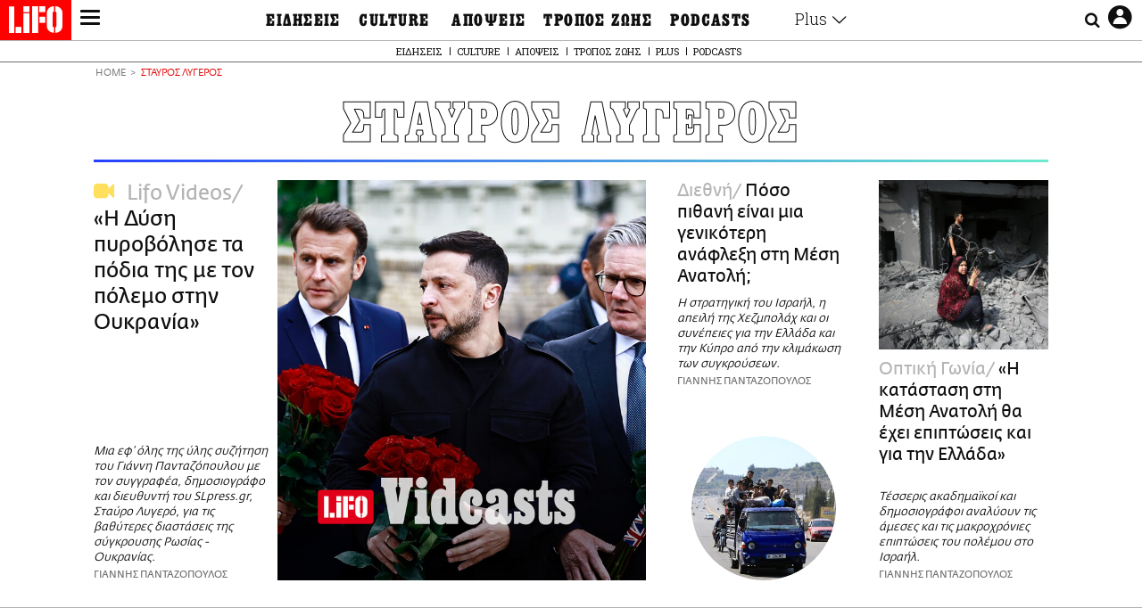

--- FILE ---
content_type: text/html; charset=UTF-8
request_url: https://www.lifo.gr/tags/stayros-lygeros
body_size: 28359
content:
<!DOCTYPE html><html lang="el" dir="ltr" prefix="og: https://ogp.me/ns#"><head><meta charset="utf-8" /><meta name="Generator" content="Drupal 9 (https://www.drupal.org)" /><meta name="MobileOptimized" content="width" /><meta name="HandheldFriendly" content="true" /><meta name="viewport" content="width=device-width, initial-scale=1, shrink-to-fit=no" /><link rel="canonical" href="https://www.lifo.gr/tags/stayros-lygeros" /><link rel="shortlink" href="https://www.lifo.gr/taxonomy/term/53911" /><meta name="referrer" content="origin" /><meta name="rights" content="©2026 LiFO. All rights reserved." /><meta name="description" content="Επικαιρότητα και άρθρα για ΣΤΑΥΡΟΣ ΛΥΓΕΡΟΣ" /><meta property="fb:admins" content="100001488586306" /><meta property="fb:app_id" content="655762191870497" /><link rel="shortcut icon" href="https://www.lifo.gr/favicon.ico" /><link rel="mask-icon" href="https://www.lifo.gr/images/logo.svg" /><link rel="icon" sizes="16x16" href="https://www.lifo.gr/favicon-16x16.png" /><link rel="icon" sizes="32x32" href="https://www.lifo.gr/favicon-32x32.png" /><link rel="icon" sizes="96x96" href="https://www.lifo.gr/favicon-96x96.png" /><link rel="icon" sizes="192x192" href="https://www.lifo.gr/android-icon-192x192.png" /><link rel="apple-touch-icon" href="https://www.lifo.gr/apple-icon-60x60.png" /><link rel="apple-touch-icon" sizes="72x72" href="https://www.lifo.gr/apple-icon-72x72.png" /><link rel="apple-touch-icon" sizes="76x76" href="https://www.lifo.gr/apple-icon-76x76.png" /><link rel="apple-touch-icon" sizes="114x114" href="https://www.lifo.gr/apple-icon-114x114.png" /><link rel="apple-touch-icon" sizes="120x120" href="https://www.lifo.gr/apple-icon-120x120.png" /><link rel="apple-touch-icon" sizes="144x144" href="https://www.lifo.gr/apple-icon-144x144.png" /><link rel="apple-touch-icon" sizes="152x152" href="https://www.lifo.gr/apple-icon-152x152.png" /><link rel="apple-touch-icon" sizes="180x180" href="https://www.lifo.gr/apple-icon-180x180.png" /><link rel="apple-touch-icon-precomposed" href="https://www.lifo.gr/apple-icon-57x57.png" /><meta property="og:site_name" content="LiFO" /><meta property="og:type" content="article" /><meta property="og:url" content="https://www.lifo.gr/tags/stayros-lygeros" /><meta property="og:title" content="Άρθρα για ΣΤΑΥΡΟΣ ΛΥΓΕΡΟΣ | LiFO" /><meta property="og:description" content="Επικαιρότητα και άρθρα για ΣΤΑΥΡΟΣ ΛΥΓΕΡΟΣ" /><meta property="og:image" content="https://www.lifo.gr/images/share-image.png" /><meta property="og:image:width" content="1200" /><meta property="og:image:height" content="630" /><meta property="og:image:alt" content="ΣΤΑΥΡΟΣ ΛΥΓΕΡΟΣ" /><meta name="twitter:card" content="summary_large_image" /><meta name="twitter:description" content="Επικαιρότητα και άρθρα για ΣΤΑΥΡΟΣ ΛΥΓΕΡΟΣ" /><meta name="twitter:site" content="@lifomag" /><meta name="twitter:title" content="Άρθρα για ΣΤΑΥΡΟΣ ΛΥΓΕΡΟΣ | LiFO" /><meta name="twitter:url" content="https://www.lifo.gr/tags/stayros-lygeros" /><meta name="twitter:image:alt" content="ΣΤΑΥΡΟΣ ΛΥΓΕΡΟΣ" /><meta name="twitter:image:height" content="630" /><meta name="twitter:image:width" content="1200" /><meta name="twitter:image" content="https://www.lifo.gr/images/share-image.png" /><script type="application/ld+json">{
"@context": "https://schema.org",
"@graph": [
{
"publisher": {
"@id": "https://www.lifo.gr/",
"name": "LiFO.gr",
"url": "https://www.lifo.gr/",
"sameAs": [
"https://www.facebook.com/lifo.mag",
"https://www.instagram.com/lifomag/",
"https://www.instagram.com/lifomag/"
],
"logo": {
"@type": "ImageObject",
"url": "https://www.lifo.gr/images/lifo-logo-amp2.png",
"width": "120",
"height": "60"
}
}
},
{
"@type": "ItemList",
"itemListElement": [
{
"@type": "ListItem",
"position": 1,
"url": "https://www.lifo.gr/videos/on-air/i-dysi-pyrobolise-ta-podia-tis-me-ton-polemo-stin-oykrania"
},
{
"@type": "ListItem",
"position": 2,
"url": "https://www.lifo.gr/stiles/optiki-gonia/poso-pithani-einai-mia-genikoteri-anaflexi-sti-mesi-anatoli"
},
{
"@type": "ListItem",
"position": 3,
"url": "https://www.lifo.gr/stiles/optiki-gonia/i-katastasi-sti-mesi-anatoli-tha-ehei-epiptoseis-kai-gia-tin-ellada"
},
{
"@type": "ListItem",
"position": 4,
"url": "https://www.lifo.gr/stiles/optiki-gonia/stayros-lygeros-o-tsipras-kai-o-syriza-itan-oi-idanikoi-antipaloi-gia-ton"
},
{
"@type": "ListItem",
"position": 5,
"url": "https://www.lifo.gr/culture/vivlio/stayros-lygeros-i-adesmeyti-dimosiografia-den-parehetai-tzampa"
}
],
"mainEntityOfPage": "https://www.lifo.gr/tags/stayros-lygeros"
},
{
"@type": "Organization",
"additionalType": "NewsMediaOrganization",
"@id": "https://www.lifo.gr",
"description": "Εβδομαδιαίο free press που διανέμεται σε επιλεγμένα σημεία σε Αθήνα και Θεσσαλονίκη. Δημιούργημα του δημοσιογράφου Στάθη Τσαγκαρουσιάνου, κυκλοφορεί από τον Δεκέμβριο του 2005.",
"name": "LiFO",
"sameAs": [
"https://www.facebook.com/lifo.mag",
"https://twitter.com/lifomag",
"https://instagram.com/lifomag"
],
"url": "https://www.lifo.gr",
"telephone": "210 3254290",
"image": {
"@type": "ImageObject",
"url": "https://www.lifo.gr/images/lifo-logo-amp2.png",
"width": "120",
"height": "60"
},
"logo": {
"@type": "ImageObject",
"url": "https://www.lifo.gr/img/lifo-logo-amp2.png",
"width": "120",
"height": "60"
},
"address": {
"@type": "PostalAddress",
"streetAddress": "Βουλής 22",
"addressLocality": "Σύνταγμα",
"postalCode": "10563",
"addressCountry": "Ελλάδα"
}
},
{
"@type": "WebPage",
"breadcrumb": {
"@type": "BreadcrumbList",
"itemListElement": [
{
"@type": "ListItem",
"position": 1,
"name": "Home",
"item": "https://www.lifo.gr/"
},
{
"@type": "ListItem",
"position": 2,
"name": "ΣΤΑΥΡΟΣ ΛΥΓΕΡΟΣ",
"item": "https://www.lifo.gr/tags/stayros-lygeros"
}
]
},
"isAccessibleForFree": "True"
},
{
"@type": "WebSite",
"@id": "https://www.lifo.gr/",
"name": "LiFO",
"url": "https://www.lifo.gr/",
"publisher": {
"@type": "Organization",
"name": "LiFO",
"url": "https://www.lifo.gr/",
"logo": {
"@type": "ImageObject",
"url": "https://www.lifo.gr/img/logo.png",
"width": "120",
"height": "60"
}
}
}
]
}</script><meta http-equiv="x-ua-compatible" content="ie=edge" /><title>ΣΤΑΥΡΟΣ ΛΥΓΕΡΟΣ | LiFO</title><link rel="dns-prefetch" href="//www.googletagservices.com/"><link rel="dns-prefetch" href="//partner.googleadservices.com/"><link rel="dns-prefetch" href="//cdn.orangeclickmedia.com/"><link rel="dns-prefetch" href="https://securepubads.g.doubleclick.net/"><link rel="dns-prefetch" href="//ajax.googleapis.com"><link rel="dns-prefetch" href="//stats.g.doubleclick.net/"><link rel="dns-prefetch" href="//bs.serving-sys.com/"><link rel="dns-prefetch" href="//tpc.googlesyndication.com/"><link rel="dns-prefetch" href="//obj.adman.gr/"><link rel="preload" href="/themes/custom/bootstrap_sass/fonts/awsome.ttf?taf7si" as="font" type="font/ttf" crossorigin /><link rel="preload" href="/themes/custom/bootstrap_sass/fonts/original-fedra/fesagrnotf-webfont.woff2" as="font" type="font/woff2" crossorigin /><link rel="preload" href="/themes/custom/bootstrap_sass/fonts/LifoEgyptianWeb.woff" as="font" type="font/woff" crossorigin /><link rel="preload" href="/themes/custom/bootstrap_sass/fonts/original-fedra/fesagrmdtf-webfont.woff2" as="font" type="font/woff2" crossorigin /><link rel="preload" href="/themes/custom/bootstrap_sass/fonts/original-fedra/FedraSansGreek-BookTF.woff2" as="font" type="font/woff2" crossorigin /><link rel="preload" href="/themes/custom/bootstrap_sass/fonts/hgfbk__-webfont.woff" as="font" type="font/woff" crossorigin /><link rel="preload" href="/themes/custom/bootstrap_sass/fonts/hgfth___webfont.woff" as="font" type="font/woff" crossorigin /><script type="text/javascript">
window._xadsLoaded = false;
loadScript('//cdn.orangeclickmedia.com/tech/v3.lifo.gr/ocm.js');
loadScript('//securepubads.g.doubleclick.net/tag/js/gpt.js');
loadScript('//pagead2.googlesyndication.com/pagead/js/adsbygoogle.js');
loadScript('/themes/custom/bootstrap_sass/xassets/js/xads.js?v=1.0.0');
function loadAds() {
if (!window._xadsLoaded) {
loadScript('/themes/custom/bootstrap_sass/js/adblock.detect.js?v=1.0.0');
loadScript('https://apps-cdn.relevant-digital.com/static/tags/1137447286956292940.js');
loadAdman();
loadOneSignal();
window._xadsLoaded = true;
}
}
function loadScript(src) {
var script = document.createElement('script');
script.src = src;
document.head.appendChild(script);
}
function loadAdman() {
var script = document.createElement('script');
script.src = 'https://static.adman.gr/adman.js';
document.head.appendChild(script);
window.AdmanQueue=window.AdmanQueue||[];
AdmanQueue.push(function(){
Adman.adunit({id:475,h:'https://x.grxchange.gr',inline:true})
});
}
function loadOneSignal() {
loadScript('//cdn.onesignal.com/sdks/OneSignalSDK.js');
setTimeout(function() {
var OneSignal = window.OneSignal || [];
OneSignal.push(function() {
OneSignal.init({
appId: "5c2de52e-202f-46d2-854a-c93489c04d14",
safari_web_id: "web.onesignal.auto.3db514d6-c75f-4a27-ad99-adae19a9a814",
subdomainName: "lifo",
promptOptions: {
actionMessage: "Θέλετε να λαμβάνετε πρώτοι ενημερώσεις για ό,τι συμβαίνει από το lifo.gr;",
acceptButtonText: "ΝΑΙ",
cancelButtonText: "Όχι",
},
});
OneSignal.showSlidedownPrompt();
});
}, 2000);
}
window.addEventListener('load', function () {
var botPattern = "(googlebot\/|bot|Googlebot-Mobile|Googlebot-Image|Google favicon|Mediapartners-Google|Chrome-Lighthouse|bingbot)";
var re = new RegExp(botPattern, 'i');
var userAgent = navigator.userAgent;
if (!re.test(userAgent)) {
var host = 'lifo.gr';
var element = document.createElement('script');
var firstScript = document.getElementsByTagName('script')[0];
var url = 'https://cmp.inmobi.com'
.concat('/choice/', 'sp3rHHuKshJjA', '/', host, '/choice.js?tag_version=V3');
var uspTries = 0;
var uspTriesLimit = 3;
element.async = true;
element.type = 'text/javascript';
element.src = url;
firstScript.parentNode.insertBefore(element, firstScript);
function makeStub() {
var TCF_LOCATOR_NAME = '__tcfapiLocator';
var queue = [];
var win = window;
var cmpFrame;
function addFrame() {
var doc = win.document;
var otherCMP = !!(win.frames[TCF_LOCATOR_NAME]);
if (!otherCMP) {
if (doc.body) {
var iframe = doc.createElement('iframe');
iframe.style.cssText = 'display:none';
iframe.name = TCF_LOCATOR_NAME;
doc.body.appendChild(iframe);
} else {
setTimeout(addFrame, 5);
}
}
return !otherCMP;
}
function tcfAPIHandler() {
var gdprApplies;
var args = arguments;
if (!args.length) {
return queue;
} else if (args[0] === 'setGdprApplies') {
if (
args.length > 3 &&
args[2] === 2 &&
typeof args[3] === 'boolean'
) {
gdprApplies = args[3];
if (typeof args[2] === 'function') {
args[2]('set', true);
}
}
} else if (args[0] === 'ping') {
var retr = {
gdprApplies: gdprApplies,
cmpLoaded: false,
cmpStatus: 'stub'
};
if (typeof args[2] === 'function') {
args[2](retr);
}
} else {
if(args[0] === 'init' && typeof args[3] === 'object') {
args[3] = Object.assign(args[3], { tag_version: 'V3' });
}
queue.push(args);
}
}
function postMessageEventHandler(event) {
var msgIsString = typeof event.data === 'string';
var json = {};
try {
if (msgIsString) {
json = JSON.parse(event.data);
} else {
json = event.data;
}
} catch (ignore) {}
var payload = json.__tcfapiCall;
if (payload) {
window.__tcfapi(
payload.command,
payload.version,
function(retValue, success) {
var returnMsg = {
__tcfapiReturn: {
returnValue: retValue,
success: success,
callId: payload.callId
}
};
if (msgIsString) {
returnMsg = JSON.stringify(returnMsg);
}
if (event && event.source && event.source.postMessage) {
event.source.postMessage(returnMsg, '*');
}
},
payload.parameter
);
}
}
while (win) {
try {
if (win.frames[TCF_LOCATOR_NAME]) {
cmpFrame = win;
break;
}
} catch (ignore) {}
if (win === window.top) {
break;
}
win = win.parent;
}
if (!cmpFrame) {
addFrame();
win.__tcfapi = tcfAPIHandler;
win.addEventListener('message', postMessageEventHandler, false);
}
};
makeStub();
function makeGppStub() {
const CMP_ID = 10;
const SUPPORTED_APIS = [
'2:tcfeuv2',
'6:uspv1',
'7:usnatv1',
'8:usca',
'9:usvav1',
'10:uscov1',
'11:usutv1',
'12:usctv1'
];
window.__gpp_addFrame = function (n) {
if (!window.frames[n]) {
if (document.body) {
var i = document.createElement("iframe");
i.style.cssText = "display:none";
i.name = n;
document.body.appendChild(i);
} else {
window.setTimeout(window.__gpp_addFrame, 10, n);
}
}
};
window.__gpp_stub = function () {
var b = arguments;
__gpp.queue = __gpp.queue || [];
__gpp.events = __gpp.events || [];
if (!b.length || (b.length == 1 && b[0] == "queue")) {
return __gpp.queue;
}
if (b.length == 1 && b[0] == "events") {
return __gpp.events;
}
var cmd = b[0];
var clb = b.length > 1 ? b[1] : null;
var par = b.length > 2 ? b[2] : null;
if (cmd === "ping") {
clb(
{
gppVersion: "1.1", // must be “Version.Subversion”, current: “1.1”
cmpStatus: "stub", // possible values: stub, loading, loaded, error
cmpDisplayStatus: "hidden", // possible values: hidden, visible, disabled
signalStatus: "not ready", // possible values: not ready, ready
supportedAPIs: SUPPORTED_APIS, // list of supported APIs
cmpId: CMP_ID, // IAB assigned CMP ID, may be 0 during stub/loading
sectionList: [],
applicableSections: [-1],
gppString: "",
parsedSections: {},
},
true
);
} else if (cmd === "addEventListener") {
if (!("lastId" in __gpp)) {
__gpp.lastId = 0;
}
__gpp.lastId++;
var lnr = __gpp.lastId;
__gpp.events.push({
id: lnr,
callback: clb,
parameter: par,
});
clb(
{
eventName: "listenerRegistered",
listenerId: lnr, // Registered ID of the listener
data: true, // positive signal
pingData: {
gppVersion: "1.1", // must be “Version.Subversion”, current: “1.1”
cmpStatus: "stub", // possible values: stub, loading, loaded, error
cmpDisplayStatus: "hidden", // possible values: hidden, visible, disabled
signalStatus: "not ready", // possible values: not ready, ready
supportedAPIs: SUPPORTED_APIS, // list of supported APIs
cmpId: CMP_ID, // list of supported APIs
sectionList: [],
applicableSections: [-1],
gppString: "",
parsedSections: {},
},
},
true
);
} else if (cmd === "removeEventListener") {
var success = false;
for (var i = 0; i < __gpp.events.length; i++) {
if (__gpp.events[i].id == par) {
__gpp.events.splice(i, 1);
success = true;
break;
}
}
clb(
{
eventName: "listenerRemoved",
listenerId: par, // Registered ID of the listener
data: success, // status info
pingData: {
gppVersion: "1.1", // must be “Version.Subversion”, current: “1.1”
cmpStatus: "stub", // possible values: stub, loading, loaded, error
cmpDisplayStatus: "hidden", // possible values: hidden, visible, disabled
signalStatus: "not ready", // possible values: not ready, ready
supportedAPIs: SUPPORTED_APIS, // list of supported APIs
cmpId: CMP_ID, // CMP ID
sectionList: [],
applicableSections: [-1],
gppString: "",
parsedSections: {},
},
},
true
);
} else if (cmd === "hasSection") {
clb(false, true);
} else if (cmd === "getSection" || cmd === "getField") {
clb(null, true);
}
//queue all other commands
else {
__gpp.queue.push([].slice.apply(b));
}
};
window.__gpp_msghandler = function (event) {
var msgIsString = typeof event.data === "string";
try {
var json = msgIsString ? JSON.parse(event.data) : event.data;
} catch (e) {
var json = null;
}
if (typeof json === "object" && json !== null && "__gppCall" in json) {
var i = json.__gppCall;
window.__gpp(
i.command,
function (retValue, success) {
var returnMsg = {
__gppReturn: {
returnValue: retValue,
success: success,
callId: i.callId,
},
};
event.source.postMessage(msgIsString ? JSON.stringify(returnMsg) : returnMsg, "*");
},
"parameter" in i ? i.parameter : null,
"version" in i ? i.version : "1.1"
);
}
};
if (!("__gpp" in window) || typeof window.__gpp !== "function") {
window.__gpp = window.__gpp_stub;
window.addEventListener("message", window.__gpp_msghandler, false);
window.__gpp_addFrame("__gppLocator");
}
};
makeGppStub();
var uspStubFunction = function() {
var arg = arguments;
if (typeof window.__uspapi !== uspStubFunction) {
setTimeout(function() {
if (typeof window.__uspapi !== 'undefined') {
window.__uspapi.apply(window.__uspapi, arg);
}
}, 500);
}
};
var checkIfUspIsReady = function() {
uspTries++;
if (window.__uspapi === uspStubFunction && uspTries < uspTriesLimit) {
console.warn('USP is not accessible');
} else {
clearInterval(uspInterval);
}
};
if (typeof window.__uspapi === 'undefined') {
window.__uspapi = uspStubFunction;
var uspInterval = setInterval(checkIfUspIsReady, 6000);
}
__tcfapi('addEventListener', 2, function(tcData, success) {
if (success && (tcData.eventStatus === 'tcloaded' || tcData.eventStatus === 'useractioncomplete')) {
if (!tcData.gdprApplies) {
loadAds();
} else {
var hasPurposeOneConsent = tcData.purpose.consents['1'];
var hasGoogleConsent = false;
window.requestNonPersonalizedAds = 1;
if (hasPurposeOneConsent) {
if (tcData.vendor.consents['755'] && tcData.vendor.legitimateInterests['755']) {
if ((tcData.purpose.consents['2'] || tcData.purpose.legitimateInterests['2']) && (tcData.purpose.consents['7'] || tcData.purpose.legitimateInterests['7']) && (tcData.purpose.consents['9'] || tcData.purpose.legitimateInterests['9']) && (tcData.purpose.consents['10'] || tcData.purpose.legitimateInterests['10'])) {
hasGoogleConsent = true;
if ((tcData.purpose.consents['3'] || tcData.purpose.legitimateInterests['3']) && (tcData.purpose.consents['4'] || tcData.purpose.legitimateInterests['4'])) {
window.requestNonPersonalizedAds = 0;
}
}
}
if (hasGoogleConsent) {
loadAds();
}
}
}
}
});
}
});
</script><script>(function(w,d,s,l,i){w[l]=w[l]||[];w[l].push({'gtm.start':
new Date().getTime(),event:'gtm.js'});var f=d.getElementsByTagName(s)[0],
j=d.createElement(s),dl=l!='dataLayer'?'&l='+l:'';j.defer=true;j.src=
'https://www.googletagmanager.com/gtm.js?id='+i+dl;f.parentNode.insertBefore(j,f);
})(window,document,'script','dataLayer','GTM-TQM6NLQ');</script><!-- START CSS PLACEHOLDER --><link rel="stylesheet" media="all" href="/sites/default/files/css/css_EMO8Rc1479YwTWHeZEKgofbkiazF4o8lHF8vi0L5rRU.css" /><link rel="stylesheet" media="all" href="/sites/default/files/css/css_BQAJT1Ihv2l6nUs_XKzK7unG6u8BW7V2OIZ1UjgTPZ4.css" /> <!-- END CSS PLACEHOLDER --><script>
//set if cookiebot exists on the page
window.cookiebotActive = true;
console.log("%cLiFO", "font-size: 31px; font-family: impact, arial, helvetica, sans-serif; font-weight: bold; color: #ff0000;");
</script><script>
function lazyLoadScript(src) {
return new Promise(function (resolve, reject) {
var script = document.createElement("script");
script.onload = function () {
resolve();
};
script.onerror = function () {
reject();
};
script.defer = true;
script.src = src;
document.body.appendChild(script);
});
}
var googletag = googletag || {};
googletag.cmd = googletag.cmd || [];
var layout = 'primarylist_wide';
var isBlogTemplate = false;
var isDetails = false;
var adsSection = 'tags';
var adsCategory = 'stayros-lygeros';
var adsSubCategory = '';
var adsItemId = '';
var adsTopicId = '';
var adsTags = [];
var adsPage = '0';
var adsLayout = 'primarylist_wide';
var adsSafety = '0';
var adsDWord = '0';
var adsFeaturedVideo = '0';
var adsType = 'Hub';
const currentLink = 'https://www.lifo.gr/tags/stayros-lygeros';
window.addEventListener('load', function () {
function setBehaviors() {
if ( typeof Drupal !== 'undefined'  &&
typeof Drupal.behaviors.bootstrap_barrio_subtheme !== 'undefined'  &&
!Drupal.behaviors.bootstrap_barrio_subtheme.hasOwnProperty("attach") &&
typeof initializeAllDrupal !== "undefined" &&
initializeAllDrupal instanceof Function
) {
initializeAllDrupal($, Drupal);
} else {
document.addEventListener("DOMContentLoaded", setBehaviors);
}
if ( typeof Drupal !== 'undefined') {
Drupal.behaviors.bootstrap_barrio_subtheme.attach();
}
}
setBehaviors();
},
{passive: true}
);
</script><!-- P&G code --><script type="text/javascript">
window.addEventListener('load', function () {
var botPattern = "(googlebot\/|bot|Googlebot-Mobile|Googlebot-Image|Google favicon|Mediapartners-Google|Chrome-Lighthouse|bingbot)";
var re = new RegExp(botPattern, 'i');
var userAgent = navigator.userAgent;
if (!re.test(userAgent)) {
__tcfapi("addEventListener", 2, (function (e, t) {
if (t && ("useractioncomplete" === e.eventStatus || "tcloaded" === e.eventStatus)) {
if (!e.purpose.consents[1]) return;
loadScript('https://pghub.io/js/pandg-sdk.js');
var n = e.gdprApplies ? 1 : 0;
var metadata = {
gdpr: n,
gdpr_consent: e.tcString,
ccpa: null,
bp_id: "dyodeka",
};
var config = {
name: "P&G",
pixelUrl: "https://pandg.tapad.com/tag"
};
setTimeout(function () {
var tagger = Tapad.init(metadata, config);
var data = {
category: adsCategory,
};
tagger.sync(data);
}, 2 * 1000);
}
}));
}
});
</script><!-- START JS PLACEHOLDER --> <!-- END JS PLACEHOLDER --><script>
window.googletag = window.googletag || {};
window.googletag.cmd = window.googletag.cmd || [];
googletag.cmd.push(function() {
googletag.pubads().setTargeting("Section", adsSection);
googletag.pubads().setTargeting("Category", adsCategory);
googletag.pubads().setTargeting("Sub_category", adsSubCategory);
googletag.pubads().setTargeting("Item_Id", adsItemId);
googletag.pubads().setTargeting("Topics_Id", adsTopicId);
googletag.pubads().setTargeting("Tags", adsTags);
googletag.pubads().setTargeting("Page", adsPage);
googletag.pubads().setTargeting("Layout", adsLayout);
googletag.pubads().setTargeting("Skin", window.skinSize);
googletag.pubads().setTargeting("Ad_safety", adsSafety);
googletag.pubads().setTargeting("Has_Featured_Video", adsFeaturedVideo);
googletag.pubads().setTargeting("Type", adsType);
googletag.pubads().disableInitialLoad();
googletag.pubads().enableSingleRequest();
googletag.pubads().collapseEmptyDivs();
googletag.enableServices();
});
</script><style>
.adv {
text-align: center;
line-height: 0;
margin: 20px auto;
}
.adv--full {
margin: 20px 0;
}
.adv--sticky > div {
height: 600px;
}
.adv--sticky > div iframe{
position: -webkit-sticky;
position: sticky;
top: 41px;
}
.adv--labeled  > div {
position: relative;
margin-top: 30px;
}
.adv--labeled  > div:before {
content: 'ΔΙΑΦΗΜΙΣΗ';
position: absolute;
top: -20px;
left: 0;
font-size: 11px;
line-height: 14px;
width: 100%;
text-align: center;
color:#7d7d7d;
}
.adv--labeled.adv--full {
margin-top: 40px;
}
@media only screen and (max-width: 1024px) {
.adv--sticky > div iframe{
top: 0px;
}
}@media only screen and (max-width: 768px) {
.adv--desk {
display: none;
}
}@media only screen and (min-width: 769px) {
.adv--mob {
display: none;
}
}
</style></head><body class="layout-no-sidebars has-featured-top page-taxonomy-term-53911 page-vocabulary-tags page-view-taxonomy-term taxonomy-page-term-53911 inner-page withmenu path-taxonomy"><script type="text/javascript" data-cookieconsent="ignore">
/*GOOGLE ANALYTICS*/
(function(i,s,o,g,r,a,m){i['GoogleAnalyticsObject']=r;i[r]=i[r]||function(){
(i[r].q=i[r].q||[]).push(arguments)},i[r].l=1*new Date();a=s.createElement(o),
m=s.getElementsByTagName(o)[0];a.async=1;a.src=g;m.parentNode.insertBefore(a,m)
})(window,document,'script','https://www.google-analytics.com/analytics.js','ga');
ga('create', 'UA-9549611-1', {
cookieDomain: 'lifo.gr',
legacyCookieDomain: 'lifo.gr'
});
ga('set', 'anonymizeIp', true);
ga('send', 'pageview');
</script><a href="#main-content" class="visually-hidden focusable skip-link whiteText "> Παράκαμψη προς το κυρίως περιεχόμενο </a><div class="dialog-off-canvas-main-canvas" data-off-canvas-main-canvas> <!-- Template START : themes/custom/bootstrap_sass/templates/layout/page.html.twig //--> <!-- Template START : @bootstrap_sass/layout/header.html.twig //--><div id="bs-sizer"><div class="d-block d-sm-none d-md-none d-lg-none d-xl-none d-xxl-none" data-size="xs"></div><div class="d-none d-sm-block d-md-none d-lg-none d-xl-none d-xxl-none" data-size="sm"></div><div class="d-none d-sm-none d-md-block d-lg-none d-xl-none d-xxl-none" data-size="md"></div><div class="d-none d-sm-none d-md-none d-lg-block d-xl-none d-xxl-none" data-size="lg"></div><div class="d-none d-sm-none d-md-none d-lg-none d-xl-block d-xxl-none" data-size="xl"></div><div class="d-none d-sm-none d-md-none d-lg-none d-xl-none d-xxl-block" data-size="xxl"></div></div><div class="d-block d-lg-none fixed-top-advert"></div><header id="header" class="header" role="banner" aria-label="Site header"> <nav id="main-nav" role="navigation" class="block block-menu navigation main-nav inner-menu"><div class="position-absolute d-flex burger align-items-center"> <button class="hamburger hamburger--slider menu-toggle" type="button" id="menu-toggle" value="button"> <span class="hamburger-box"> <span class="hamburger-inner"><span class="d-none">LiFO menu icon</span></span> </span> </button></div><div class="position-absolute lifologo"> <a href="/" class="d-block normallifo" title="LIFO.GR"><div class="lifo-logo-bar"></div> </a><div class="d-flex guidelifo roboto fw-300-v fs-10-v lh-rel-1-v align-items-center"> <a href="/" class="guidelifo-home" title="Αρχική Σελίδα"> </a> <a href="/guide" title="CITY GUIDE"> CITY GUIDE </a></div> <a href="/recipes" class="d-flex recipelifo roboto fw-300-v fs-10-v lh-rel-1-v align-items-center" title="Συνταγές"> ΣΥΝΤΑΓΕΣ </a></div><div class="m-0 p-0 ls-narrow egyptian fs-9-v lh-8-v d-flex d-lg-none date-mobile-menu"><span></span><span class="month"></span><span></span></div><div class="position-absolute d-flex useraccount"> <button class="account account-toggle" type="button" id="account-toggle" value="button"> <i class="fa fa-user-circle-o"><span class="d-none">LiFO user account icon</span></i> </button></div><div class="position-absolute d-flex searchbox"><div class="search-box-inner"><div class="close_icon"><i class="fa fa-times" aria-hidden="true"></i></div><form action="/search" method="get" id="search-block-form" accept-charset="UTF-8" class="search-form search-block-form form-row" data-drupal-form-fields="edit-keyword"><fieldset class="js-form-item js-form-type-search form-type-search js-form-item-keyword form-item-keyword form-no-label form-group"> <label for="edit-keyword" class="sr-only">Αναζήτηση</label> <input title="Γράψτε τους όρους αναζήτησης" placeholder="Αναζήτηση" data-drupal-selector="edit-keyword" type="search" id="edit-keyword" name="keyword" value="" size="15" maxlength="128" class="form-search w-100"></fieldset> <button data-drupal-selector="edit-submit-search" type="submit" id="edit-submit-search" value="submit" class="button js-form-submit form-submit btn btn-primary"><span class="d-none">Submit search text</span></button></form></div> <button class="searchglass search-toggle d-none d-lg-flex align-items-center" type="button" id="search-toggle" value="button"> <i class="fa fa-search"><span class="d-none">Submit search glass icon</span></i> </button></div><div class="container-fluid p-0 titlebar"><div class="row no-gutters h-100-lg"><div class="col-12 p-0 text-center h-100-lg d-flex flex-column justify-content-center"><div class="titlebar-content m-auto text-center"><div class="m-0 p-0 fedranormal fs-3-v lh-rel-1-v">ΣΤΑΥΡΟΣ ΛΥΓΕΡΟΣ</div></div></div></div></div><div class="container-fluid p-0 custombar position-absolute position-lg-relative"><div class="row no-gutters h-100-lg"><div class="col-12 p-0 text-center h-100-lg d-flex flex-column justify-content-center"><div class="custombar-content m-auto text-center"> <a href="/" class="d-inline-block"><div class="lifo-logo small plain align-middle"><span class="position-absolute d-none">LiFO Logo</span></div></a></div></div></div></div><div class="container-fluid p-0 fullbar h-100-lg"><div class="row no-gutters"><div class="col-12 p-0"><div class="container p-0 menu-contain"><div class="row no-gutters"><div class="col-12 col-lg-2 text-left text-lg-right nav-sidebar pr-3 order-1 order-lg-0"> <!-- TODO: Change order for mobile //--> <!-- Template START : themes/custom/bootstrap_sass/templates/regions/region--secondary-menu.html.twig //--> <!-- Template START : themes/custom/bootstrap_sass/templates/blocks/block--system-menu-block.html.twig //--><nav role="navigation" id="block-mainsidemenu" class="settings-tray-editable block block-menu navigation menu--main-side-menu" data-drupal-settingstray="editable"> <!-- Template START : themes/custom/bootstrap_sass/templates/navigation/menu--main-side-menu.html.twig //--><div class="side-nav-links"> <a href="https://www.lifoshop.gr/" target="_blank" class="side-nav-link">LIFO SHOP</a> <br/> <a href="/newsletter/subscribe" class="side-nav-link" title="Εγγραφή στο newsletter της LiFO" data-drupal-link-system-path="node/990352">NEWSLETTER</a> <br/> <a href="https://mikropragmata.lifo.gr/" target="_blank" class="side-nav-link">ΜΙΚΡΟΠΡΑΓΜΑΤΑ</a> <br/> <a href="/thegoodlifo" class="side-nav-link" data-drupal-link-system-path="taxonomy/term/21850">THE GOOD LIFO</a> <br/> <a href="/lifoland" class="side-nav-link" data-drupal-link-system-path="taxonomy/term/21865">LIFOLAND</a> <br/> <a href="/guide" class="side-nav-link" data-drupal-link-system-path="taxonomy/term/21864">CITY GUIDE</a> <br/> <a href="https://ampa.lifo.gr/" target="_blank" class="side-nav-link">ΑΜΠΑ</a> <br/></div><!-- Template END : themes/custom/bootstrap_sass/templates/navigation/menu--main-side-menu.html.twig //--> </nav><!-- Template END : themes/custom/bootstrap_sass/templates/blocks/block--system-menu-block.html.twig //--><!-- Template END : themes/custom/bootstrap_sass/templates/regions/region--secondary-menu.html.twig //--> <!-- Template START : themes/custom/bootstrap_sass/templates/navigation/block--views-block--latest-issue-block-1.html.twig //--> <!-- Template START : themes/custom/bootstrap_sass/templates/container.html.twig //--><div region="latest_issue" class="element-container-wrapper"><!-- Template START : themes/custom/bootstrap_sass/templates/views/views-view--plain-rows.html.twig //--><!-- Template START : themes/custom/bootstrap_sass/templates/views-view-unformatted.html.twig //--><div class="views-row"><!-- Template START : themes/custom/bootstrap_sass/templates/views/views-view-fields--latest-issue.html.twig //--><div class="mt-0 latest-issue"> <a href="/issues/view/881" class="side-nav-link">PRINT</a><br /> <a href="/issues/view/881" class="d-inline-block w-75"> <img class=" img-fluid image-style-lifo-v2-very-small-0-78" src="/sites/default/files/styles/lifo_v2_very_small_0_78/public/issues/2026/881COVER.jpg?h=b27704e9&amp;itok=GReHpBLU" width="138" height="177" alt="ΤΕΥΧΟΣ 881 LIFO" loading="lazy" /> </a></div><!-- Template END : themes/custom/bootstrap_sass/templates/views/views-view-fields--latest-issue.html.twig //--></div> <!-- Template END : themes/custom/bootstrap_sass/templates/views-view-unformatted.html.twig //--><!-- Template END : themes/custom/bootstrap_sass/templates/views/views-view--plain-rows.html.twig //--></div><!-- Template END : themes/custom/bootstrap_sass/templates/container.html.twig //--> <!-- Template END : themes/custom/bootstrap_sass/templates/navigation/block--views-block--latest-issue-block-1.html.twig //--></div><div class="col-12 col-lg-8 order-0 order-lg-1"><div class="container-fluid p-0"> <!-- Template START : themes/custom/bootstrap_sass/templates/regions/region--primary-menu.html.twig //--> <!-- Template START : themes/custom/bootstrap_sass/templates/navigation/block--bootstrap-sass-main-menu.html.twig //--> <!-- Template START : themes/custom/bootstrap_sass/templates/navigation/menu--main.html.twig //--><div class="row no-gutters primary-menu pl-lg-2"><div class="top-level nav-item menu-item--expanded"><div class="sub-wrapper"><div class="has-arrow "> <a href="/now" class="blue-grad py-4 py-lg-0 px-3 nav-link" title="ΕΙΔΗΣΕΙΣ" data-drupal-link-system-path="taxonomy/term/21806">ΕΙΔΗΣΕΙΣ</a> <i class="fa fa-angle-down d-block d-lg-none blue-grad"></i></div><div class="sub-items"> <a href="/now" class="d-block d-lg-none sub-link">ΚΕΝΤΡΙΚΗ</a> <a href="/now/greece" class="sub-link" data-drupal-link-system-path="taxonomy/term/21807">Ελλάδα</a> <a href="/now/world" class="sub-link" data-drupal-link-system-path="taxonomy/term/21808">Διεθνή</a> <a href="/now/politics" class="sub-link" data-drupal-link-system-path="taxonomy/term/21809">Πολιτική</a> <a href="/now/economy" class="sub-link" data-drupal-link-system-path="taxonomy/term/21810">Οικονομία</a> <a href="/now/entertainment" class="sub-link" data-drupal-link-system-path="taxonomy/term/21815">Πολιτισμός</a> <a href="/now/sport" class="sub-link" data-drupal-link-system-path="taxonomy/term/21813">Αθλητισμός</a> <a href="/now/perivallon" class="sub-link" data-drupal-link-system-path="taxonomy/term/21816">Περιβάλλον</a> <a href="/now/media" class="sub-link" data-drupal-link-system-path="taxonomy/term/21812">TV &amp; Media</a> <a href="/now/tech-science" class="sub-link" data-drupal-link-system-path="taxonomy/term/21811">Tech &amp; Science</a> <a href="/european-lifo" class="euro-gen sub-link" data-drupal-link-system-path="taxonomy/term/30491">European Lifo</a></div></div></div><div class="top-level nav-item menu-item--expanded"><div class="sub-wrapper"><div class="has-arrow "> <a href="/culture" class="yellow-grad py-4 py-lg-0 px-3 nav-link" title="CULTURE" data-drupal-link-system-path="taxonomy/term/21821">CULTURE</a> <i class="fa fa-angle-down d-block d-lg-none yellow-grad"></i></div><div class="sub-items"> <a href="/culture" class="d-block d-lg-none sub-link">ΚΕΝΤΡΙΚΗ</a> <a href="/culture/cinema" class="sub-link" data-drupal-link-system-path="taxonomy/term/21822">Οθόνες</a> <a href="/culture/music" class="sub-link" data-drupal-link-system-path="taxonomy/term/21823">Μουσική</a> <a href="/culture/theatro" class="sub-link" data-drupal-link-system-path="taxonomy/term/21824">Θέατρο</a> <a href="/culture/eikastika" class="sub-link" data-drupal-link-system-path="taxonomy/term/21825">Εικαστικά</a> <a href="/culture/vivlio" class="sub-link" data-drupal-link-system-path="taxonomy/term/21826">Βιβλίο</a> <a href="/culture/arxaiologia" class="sub-link" data-drupal-link-system-path="taxonomy/term/21827">Αρχαιολογία &amp; Ιστορία</a> <a href="/culture/design" class="sub-link" data-drupal-link-system-path="taxonomy/term/21837">Design</a> <a href="/culture/photography" class="sub-link" data-drupal-link-system-path="taxonomy/term/22545">Φωτογραφία</a></div></div></div><div class="top-level nav-item menu-item--expanded"><div class="sub-wrapper"><div class="has-arrow "> <a href="/apopseis" class="purple-grad py-4 py-lg-0 px-3 nav-link" title="ΑΠΟΨΕΙΣ" data-drupal-link-system-path="apopseis">ΑΠΟΨΕΙΣ</a> <i class="fa fa-angle-down d-block d-lg-none purple-grad"></i></div><div class="sub-items"> <a href="/apopseis" class="d-block d-lg-none sub-link">ΚΕΝΤΡΙΚΗ</a> <a href="/apopseis/idees" class="sub-link" data-drupal-link-system-path="taxonomy/term/21828">Ιδέες</a> <a href="/stiles" class="sub-link" data-drupal-link-system-path="taxonomy/term/21003">Στήλες</a> <a href="/stiles/optiki-gonia" class="sub-link" data-drupal-link-system-path="taxonomy/term/30941">Οπτική Γωνία</a> <a href="/guest-editors" class="sub-link" data-drupal-link-system-path="taxonomy/term/21019">Guests</a> <a href="/apopseis/epistoles" class="sub-link" data-drupal-link-system-path="taxonomy/term/29479">Επιστολές</a></div></div></div><div class="top-level nav-item menu-item--expanded"><div class="sub-wrapper"><div class="has-arrow "> <a href="/tropos-zois" class="revblue-grad py-4 py-lg-0 px-3 nav-link" title="ΤΡΟΠΟΣ ΖΩΗΣ" data-drupal-link-system-path="taxonomy/term/21829">ΤΡΟΠΟΣ ΖΩΗΣ</a> <i class="fa fa-angle-down d-block d-lg-none revblue-grad"></i></div><div class="sub-items"> <a href="/tropos-zois" class="d-block d-lg-none sub-link">ΚΕΝΤΡΙΚΗ</a> <a href="/tropos-zois/fashion" class="sub-link" data-drupal-link-system-path="taxonomy/term/21836">Μόδα &amp; Στυλ</a> <a href="/tropos-zois/gefsi" class="sub-link" data-drupal-link-system-path="taxonomy/term/21830">Γεύση</a> <a href="/tropos-zois/health-fitness" class="sub-link" data-drupal-link-system-path="taxonomy/term/21832">Υγεία &amp; Σώμα</a> <a href="/tropos-zois/travel" class="sub-link" data-drupal-link-system-path="taxonomy/term/21831">Ταξίδια</a> <a href="/recipes" class="sub-link" data-drupal-link-system-path="recipes">Συνταγές</a> <a href="/tropos-zois/living" class="sub-link" data-drupal-link-system-path="taxonomy/term/21834">Living</a> <a href="/tropos-zois/urban" class="sub-link" data-drupal-link-system-path="taxonomy/term/21004">Urban</a> <a href="/tropos-zois/shopping" class="sub-link" data-drupal-link-system-path="taxonomy/term/21833">Αγορά</a></div></div></div><div class="top-level nav-item menu-item--expanded"><div class="sub-wrapper"><div class="has-arrow "> <a href="/podcasts" class="red-grad py-4 py-lg-0 px-3 nav-link" data-drupal-link-system-path="taxonomy/term/27673">PODCASTS</a> <i class="fa fa-angle-down d-block d-lg-none red-grad"></i></div><div class="sub-items"> <a href="/podcasts" class="d-block d-lg-none sub-link">ΚΕΝΤΡΙΚΗ</a> <a href="/podcasts/wraia-pragmata" class="sub-link" data-drupal-link-system-path="taxonomy/term/29214">Μικροπράγματα</a> <a href="/podcasts/alithina-egklimata" class="sub-link" data-drupal-link-system-path="taxonomy/term/29474">Αληθινά Εγκλήματα</a> <a href="/podcasts/allo-ena-podcast-3-0-zampras" class="sub-link" data-drupal-link-system-path="taxonomy/term/73887">Άλλο ένα podcast 3.0</a> <a href="/podcasts/psyxi-kai-swma" class="sub-link" data-drupal-link-system-path="taxonomy/term/70837">Ψυχή &amp; Σώμα</a> <a href="/podcasts/akou-tin-epistimi" class="sub-link" data-drupal-link-system-path="taxonomy/term/29945">Άκου την επιστήμη</a> <a href="/podcasts/istoria-mias-polis" class="sub-link" data-drupal-link-system-path="taxonomy/term/29765">Ιστορία μιας πόλης</a> <a href="/podcasts/pulp-fiction" class="sub-link" data-drupal-link-system-path="taxonomy/term/29213">Pulp Fiction</a> <a href="/podcasts/originals" class="sub-link" data-drupal-link-system-path="taxonomy/term/29212">Radio Lifo</a> <a href="/podcasts/the-review" class="sub-link" data-drupal-link-system-path="taxonomy/term/41604">The Review</a> <a href="/podcasts/lifo-politics" class="sub-link" data-drupal-link-system-path="taxonomy/term/30682">LiFO Politics</a> <a href="/podcasts/to-krasi-me-apla-logia" class="sub-link" data-drupal-link-system-path="taxonomy/term/62443">Το κρασί με απλά λόγια</a> <a href="/podcasts/zoume-re" class="sub-link" data-drupal-link-system-path="taxonomy/term/49767">Ζούμε, ρε!</a></div></div></div><div class="top-level nav-item menu-item--expanded"><div class="sub-wrapper"><div class="has-arrow plus"> <span class="green py-4 py-lg-0 px-3 PLUS nav-link menu-toggle" title="PLUS">Plus</span> <i class="fa fa-angle-down d-block d-lg-none red-grad"></i></div><div class="sub-items"> <a href="/articles" class="sub-link" data-drupal-link-system-path="taxonomy/term/21817">Θέματα</a> <a href="/prosopa/synenteyjeis" class="sub-link" data-drupal-link-system-path="taxonomy/term/21819">Συνεντεύξεις</a> <a href="/videos" class="sub-link" data-drupal-link-system-path="taxonomy/term/21846">Videos</a> <a href="/topics" class="sub-link" data-drupal-link-system-path="taxonomy/term/22632">Αφιερώματα</a> <a href="https://www.lifo.gr/zodia" class="sub-link">Ζώδια</a> <a href="https://www.lifo.gr/lifoland/confessions" class="sub-link">Εξομολογήσεις</a> <a href="/blogs" class="sub-link" data-drupal-link-system-path="taxonomy/term/21005">Blogs</a> <a href="/proswpa/athenians" class="sub-link" data-drupal-link-system-path="taxonomy/term/21820">Οι Αθηναίοι</a> <a href="/prosopa/apolies" class="sub-link" data-drupal-link-system-path="taxonomy/term/20995">Απώλειες</a> <a href="/lgbtqi" class="sub-link" data-drupal-link-system-path="taxonomy/term/21839">Lgbtqi+</a> <a href="/stiles/epiloges" class="sub-link" data-drupal-link-system-path="taxonomy/term/39227">Επιλογές</a></div></div></div></div><!-- Template END : themes/custom/bootstrap_sass/templates/navigation/menu--main.html.twig //--> <!-- Template END : themes/custom/bootstrap_sass/templates/navigation/block--bootstrap-sass-main-menu.html.twig //--><!-- Template END : themes/custom/bootstrap_sass/templates/regions/region--primary-menu.html.twig //--></div></div><div class="col-12 col-lg-2 order-2 order-lg-2"></div><div class="col-12 col-lg-2 order-3 order-lg-3"></div><div class="col-12 col-lg-8 order-4 order-lg-4 d-none"><div class="pl-4 text-center text-lg-left menu-logo"> <a href="/" title="LiFO home"><div class="lifo-logo extralarge"></div> </a></div><div class="pl-4 fa-icons header-social mt-3 mb-5"> <a rel="nofollow" title="Η LIFO στο Facebook" href="https://www.facebook.com/lifo.mag" target="_blank" class="d-inline-block mr-5"> <i class="fa fa-facebook-f"></i> </a> <a rel="nofollow" title="H LIFO στο Instagram" href="https://instagram.com/lifomag" target="_blank" class="d-inline-block mr-5"> <i class="fa fa-instagram"></i> </a> <a rel="nofollow" title="H LIFO στο Twitter" href="https://twitter.com/lifomag" target="_blank" class="d-inline-block mr-5"> <i class="fa fa-twitter"></i> </a></div></div></div></div></div></div></div> </nav><div class="page-sub-menu container-fluid p-0"><div class="row no-gutters h-100-lg "><div class="p-0 d-flex h-100-lg justify-content-center align-items-center flex-wrap container"> <!-- Template START : themes/custom/bootstrap_sass/templates/navigation/menu--main-submenu6.html.twig //--><div class="submenu-link submenu6 pr-2 text-center d-flex justify-content-between align-items-center"> <a href="/now" class="blue-grad d-inline-block roboto fw-400-v fs-4-v m-0 darkText redHover px-1" title="ΕΙΔΗΣΕΙΣ" data-drupal-link-system-path="taxonomy/term/21806">ΕΙΔΗΣΕΙΣ</a></div><div class="submenu-link submenu6 pr-2 text-center d-flex justify-content-between align-items-center"> <a href="/culture" class="yellow-grad d-inline-block roboto fw-400-v fs-4-v m-0 darkText redHover px-1" title="CULTURE" data-drupal-link-system-path="taxonomy/term/21821">CULTURE</a></div><div class="submenu-link submenu6 pr-2 text-center d-flex justify-content-between align-items-center"> <a href="/apopseis" class="purple-grad d-inline-block roboto fw-400-v fs-4-v m-0 darkText redHover px-1" title="ΑΠΟΨΕΙΣ" data-drupal-link-system-path="apopseis">ΑΠΟΨΕΙΣ</a></div><div class="submenu-link submenu6 pr-2 text-center d-flex justify-content-between align-items-center"> <a href="/tropos-zois" class="revblue-grad d-inline-block roboto fw-400-v fs-4-v m-0 darkText redHover px-1" title="ΤΡΟΠΟΣ ΖΩΗΣ" data-drupal-link-system-path="taxonomy/term/21829">ΤΡΟΠΟΣ ΖΩΗΣ</a></div><div class="submenu-link submenu6 pr-2 text-center d-flex justify-content-between align-items-center"> <span class="green d-inline-block roboto fw-400-v fs-4-v m-0 darkText redHover px-1" title="PLUS">PLUS</span></div><div class="submenu-link submenu6 pr-2 text-center d-flex justify-content-between align-items-center"> <a href="/podcasts" class="red-grad d-inline-block roboto fw-400-v fs-4-v m-0 darkText redHover px-1" data-drupal-link-system-path="taxonomy/term/27673">PODCASTS</a></div> <!-- Template END : themes/custom/bootstrap_sass/templates/navigation/menu--main-submenu6.html.twig //--></div></div></div> </header><style>
.login-box {
z-index: 9999;
top: 85px;
}@media screen and (max-width: 1124px) {
.login-box {
z-index: 9999;
top: 219px;
position: absolute;
}
}
</style><div class="login-box"></div><span data-quickedit-entity-id="block_content/28"></span><div class="clearfix text-formatted field field--name-body field--type-text-with-summary field--label-hidden field__item"><div class="bgdas" id="1x1_out"><script type="text/javascript">
if (window.innerWidth >= 1200) {
window.addEventListener('googletagloaded', (evt) => {
googletag.cmd.push(function() { googletag.display('1x1_out'); });
});
}
</script></div></div> <!-- Template END : @bootstrap_sass/layout/header.html.twig //--><div class="container-fluid"> <section class="row region region-above-master-wrapper"> <style>
.owl-carousel,.owl-carousel .owl-item{-webkit-tap-highlight-color:transparent;position:relative}.owl-carousel{display:none;width:100%;z-index:1}.owl-carousel .owl-stage{position:relative;-ms-touch-action:pan-Y;touch-action:manipulation;-moz-backface-visibility:hidden}.owl-carousel .owl-stage:after{content:".";display:block;clear:both;visibility:hidden;line-height:0;height:0}.owl-carousel .owl-stage-outer{position:relative;overflow:hidden;-webkit-transform:translate3d(0,0,0)}.owl-carousel .owl-item,.owl-carousel .owl-wrapper{-webkit-backface-visibility:hidden;-moz-backface-visibility:hidden;-ms-backface-visibility:hidden;-webkit-transform:translate3d(0,0,0);-moz-transform:translate3d(0,0,0);-ms-transform:translate3d(0,0,0)}.owl-carousel .owl-item{min-height:1px;float:left;-webkit-backface-visibility:hidden;-webkit-touch-callout:none}.owl-carousel .owl-item img{display:block;width:100%}.owl-carousel .owl-dots.disabled,.owl-carousel .owl-nav.disabled{display:none}.no-js .owl-carousel,.owl-carousel.owl-loaded{display:block}.owl-carousel .owl-dot,.owl-carousel .owl-nav .owl-next,.owl-carousel .owl-nav .owl-prev{cursor:pointer;-webkit-user-select:none;-khtml-user-select:none;-moz-user-select:none;-ms-user-select:none;user-select:none}.owl-carousel .owl-nav button.owl-next,.owl-carousel .owl-nav button.owl-prev,.owl-carousel button.owl-dot{background:0 0;color:inherit;border:none;padding:0!important;font:inherit}.owl-carousel.owl-loading{opacity:0;display:block}.owl-carousel.owl-hidden{opacity:0}.owl-carousel.owl-refresh .owl-item{visibility:hidden}.owl-carousel.owl-drag .owl-item{-ms-touch-action:pan-y;touch-action:pan-y;-webkit-user-select:none;-moz-user-select:none;-ms-user-select:none;user-select:none}.owl-carousel.owl-grab{cursor:move;cursor:grab}.owl-carousel.owl-rtl{direction:rtl}.owl-carousel.owl-rtl .owl-item{float:right}.owl-carousel .animated{animation-duration:1s;animation-fill-mode:both}.owl-carousel .owl-animated-in{z-index:0}.owl-carousel .owl-animated-out{z-index:1}.owl-carousel .fadeOut{animation-name:fadeOut}@keyframes fadeOut{0%{opacity:1}100%{opacity:0}}.owl-height{transition:height .5s ease-in-out}.owl-carousel .owl-item .owl-lazy{opacity:0;transition:opacity .4s ease}.owl-carousel .owl-item .owl-lazy:not([src]),.owl-carousel .owl-item .owl-lazy[src^=""]{max-height:0}.owl-carousel .owl-item img.owl-lazy{transform-style:preserve-3d}.owl-carousel .owl-video-wrapper{position:relative;height:100%;background:#000}.owl-carousel .owl-video-play-icon{position:absolute;height:80px;width:80px;left:50%;top:50%;margin-left:-40px;margin-top:-40px;background:url(/themes/custom/bootstrap_sass/js/owl.carousel/dist/assets/owl.video.play.png) no-repeat;cursor:pointer;z-index:1;-webkit-backface-visibility:hidden;transition:transform .1s ease}.owl-carousel .owl-video-play-icon:hover{-ms-transform:scale(1.3,1.3);transform:scale(1.3,1.3)}.owl-carousel .owl-video-playing .owl-video-play-icon,.owl-carousel .owl-video-playing .owl-video-tn{display:none}.owl-carousel .owl-video-tn{opacity:0;height:100%;background-position:center center;background-repeat:no-repeat;background-size:contain;transition:opacity .4s ease}.owl-carousel .owl-video-frame{position:relative;z-index:1;height:100%;width:100%}
.owl-theme .owl-dots,.owl-theme .owl-nav{text-align:center;-webkit-tap-highlight-color:transparent}.owl-theme .owl-nav{margin-top:10px}.owl-theme .owl-nav [class*=owl-]{color:#FFF;font-size:14px;margin:5px;padding:4px 7px;background:#D6D6D6;display:inline-block;cursor:pointer;border-radius:3px}.owl-theme .owl-nav [class*=owl-]:hover{background:#869791;color:#FFF;text-decoration:none}.owl-theme .owl-nav .disabled{opacity:.5;cursor:default}.owl-theme .owl-nav.disabled+.owl-dots{margin-top:10px}.owl-theme .owl-dots .owl-dot{display:inline-block;zoom:1}.owl-theme .owl-dots .owl-dot span{width:10px;height:10px;margin:5px 7px;background:#D6D6D6;display:block;-webkit-backface-visibility:visible;transition:opacity .2s ease;border-radius:30px}.owl-theme .owl-dots .owl-dot.active span,.owl-theme .owl-dots .owl-dot:hover span{background:#869791}
</style> </section></div><div class="master-content-wrapper"> <!-- entity.taxonomy_term.canonical //--><div data-drupal-messages-fallback class="hidden"></div><div id="block-adblocker" class="settings-tray-editable block block-block-content block-block-content60498a6a-78f2-4dd0-8e5e-e2bafe70c3a9" data-drupal-settingstray="editable"><div class="content"><div class="clearfix text-formatted field field--name-body field--type-text-with-summary field--label-hidden field__item"><div id="adblocker"><script type="text/javascript">
window.addEventListener('googletagloaded', (evt) => { googletag.cmd.push(function() { googletag.display('adblocker'); }); });
</script></div></div></div></div><!-- Template START : themes/custom/bootstrap_sass/templates/blocks/block--bootstrap-sass-content.html.twig //--><!-- Template START : themes/custom/bootstrap_sass/templates/container.html.twig //--><div class="views-element-container element-container-wrapper"><!-- Template START : themes/custom/bootstrap_sass/templates/views/new/views-view--news-hub-pages.html.twig //--><div class="view view-taxonomy-term view-id-taxonomy_term view-display-id-page_1 js-view-dom-id-975ad1bd29cc356b6da69e33529fe5650830603a562bae0b87f5e22c5ed0e8df"> <section class="articles-hub pt-0 pt-lg-0 white-bg"><div class="container p-0 px-lg-4 p-xxl-0"><div class="row no-gutters"><div class="col-12 pt-0 text-left text-lg-center p-0 "><div class="px-4 px-lg-0 pt-lg-2 noborder"><div class="block block-system block-system-breadcrumb-block"><div class="content"> <!-- Template START : themes/custom/bootstrap_sass/templates/navigation/breadcrumb.html.twig //--><nav role="navigation" aria-label="breadcrumb"><ol class="breadcrumb" itemid="page-breadcrumb"><li class="breadcrumb-item"> <a href="/">HOME</a></li><li class="breadcrumb-item active"> ΣΤΑΥΡΟΣ ΛΥΓΕΡΟΣ</li></ol></nav><!-- Template END : themes/custom/bootstrap_sass/templates/navigation/breadcrumb.html.twig //--></div></div></div> <header><h1 class="m-0 p-0 egyptian lh-rel-1-v darkText darkHover ls-normal fs-17-v fs-38-v-lg mb-1 ml-4 ml-lg-0 outlined-lg mb-lg-3"> ΣΤΑΥΡΟΣ ΛΥΓΕΡΟΣ</h1> </header><div class="divider themable-bg light"></div></div><div class="col-12 col-lg-7 pr-lg-2"><div class="container-fluid p-0 h-100 h-100-lg"> <article class="row no-gutters h-100-lg pb-5 pb-lg-5 pt-20-v-lg justify-content-between"><div class="col-12 col-lg-4 pl-0 pr-lg-3 order-1 order-lg-0 h-100-lg"> <a title=" «Η Δύση πυροβόλησε τα πόδια της με τον πόλεμο στην Ουκρανία»" href="/videos/on-air/i-dysi-pyrobolise-ta-podia-tis-me-ton-polemo-stin-oykrania" class="d-flex h-100-lg flex-column justify-content-between"> <header><h3 class="m-0 p-0 fedranormal fs-13-v lh-22-v fs-16-v-lg lh-22-lg mb-3 mt-3 mt-lg-0 font-lg-normal font-italic px-4 px-lg-0"> <span class="icon-videocam"></span> <span class="grayText slash">Lifo Videos</span> «Η Δύση πυροβόλησε τα πόδια της με τον πόλεμο στην Ουκρανία»</h3> </header> <summary class="m-0 p-0 fedrabook fs-6-v lh-10-v d-none d-lg-block darkText px-4 px-lg-0"><div class="font-italic">Μια εφ’ όλης της ύλης συζήτηση του Γιάννη Πανταζόπουλου με τον συγγραφέα, δημοσιογράφο και διευθυντή του SLpress.gr, Σταύρο Λυγερό, για τις βαθύτερες διαστάσεις της σύγκρουσης Ρωσίας - Ουκρανίας.</div><div class="m-0 p-0 fedranormal fs-4-v lh-rel-2-v d-none d-lg-block mt-2 darkGrayText"> ΓΙΑΝΝΗΣ ΠΑΝΤΑΖΟΠΟΥΛΟΣ</div> </summary><div class="m-0 p-0 fedranormal fs-4-v lh-rel-1-v d-block d-lg-none darkGrayText px-4 px-lg-0"> ΓΙΑΝΝΗΣ ΠΑΝΤΑΖΟΠΟΥΛΟΣ</div><div class="m-0 p-0 fedranormal fs-4-v lh-rel-1-v darkGrayText mt-2 d-block d-lg-none px-4"> <time datetime="2025-05-21T07:32:15+0300">21.5.2025</time></div> </a></div><div class="col-12 col-lg-8 pr-0 px-lg-0 d-lg-flex h-100-lg order-0 order-lg-1 post-item-image"><div class="coverfit"> <!-- Template START : themes/custom/bootstrap_sass/templates/field/field--node--field-main-image--article.html.twig //--> <a href="/videos/on-air/i-dysi-pyrobolise-ta-podia-tis-me-ton-polemo-stin-oykrania"> <!-- RESPONSIVE IMAGE STYLE: articles_hub_first_image --> <picture> <source srcset="/sites/default/files/styles/lifo_standard_large/public/articles/2025-05-20/VIDCASTS%281920x1006%29podcast1.jpg?h=9550b3ad&amp;itok=JYCYYqbW 1x, /sites/default/files/styles/lifo_standard_large_x2/public/articles/2025-05-20/VIDCASTS%281920x1006%29podcast1.jpg?h=9550b3ad&amp;itok=YYO2rMxO 2x" media="all and (min-width: 1000px)" type="image/jpeg"/> <source srcset="/sites/default/files/styles/lifo_standard_normal/public/articles/2025-05-20/VIDCASTS%281920x1006%29podcast1.jpg?h=9550b3ad&amp;itok=_WA75kgW 1x" media="all" type="image/jpeg" width="600" height="360"/> <img class=" img-fluid" src="/sites/default/files/styles/lifo_standard_large/public/articles/2025-05-20/VIDCASTS%281920x1006%29podcast1.jpg?h=9550b3ad&amp;itok=JYCYYqbW" width="670" height="730" alt="«Η Δύση πυροβόλησε τα πόδια της με τον πόλεμο στην Ουκρανία»" loading="lazy" /> </picture> </a><!-- Template END : themes/custom/bootstrap_sass/templates/field/field--node--field-main-image--article.html.twig //--></div></div> </article></div></div><div class="col-5 d-none d-lg-block"><div class="container-fluid p-0 h-100-lg"><div class="row no-gutters h-100-lg py-5 pb-lg-5 pt-20-v-lg"><div class="col-6 pl-5 pr-0 h-100-lg"> <article class="h-100-lg"> <a title="Πόσο πιθανή είναι μια γενικότερη ανάφλεξη στη Μέση Ανατολή; " href="/stiles/optiki-gonia/poso-pithani-einai-mia-genikoteri-anaflexi-sti-mesi-anatoli" class="d-flex flex-column justify-content-between h-100-lg"><div> <header><h3 class="m-0 p-0 fedranormal lh-17-v fs-12-v-lg mb-3"> <span class="grayText slash">Διεθνή</span> Πόσο πιθανή είναι μια γενικότερη ανάφλεξη στη Μέση Ανατολή;</h3> </header> <summary class="m-0 p-0 fedrabook fs-6-v lh-10-v darkText"><div class="font-italic">Η στρατηγική του Ισραήλ, η απειλή της Χεζμπολάχ και οι συνέπειες για την Ελλάδα και την Κύπρο από την κλιμάκωση των συγκρούσεων.</div><div class="m-0 p-0 fedranormal fs-4-v lh-rel-2-v d-none d-lg-block mt-2 mb-5 darkGrayText"> ΓΙΑΝΝΗΣ ΠΑΝΤΑΖΟΠΟΥΛΟΣ</div> </summary></div><div class="d-block w-100 mx-auto hub-round-img"><div class="aspect aspect-1 round do-stretch"> <!-- Template START : themes/custom/bootstrap_sass/templates/field/field--node--field-main-image--article.html.twig //--> <img class=" img-fluid rounded-circle image-style-square-small" src="/sites/default/files/styles/square_small/public/articles/2024-09-25/SMALLTALK.jpg?h=86e8fd3e&amp;itok=KwxR5ahF" width="310" height="310" alt="Πόσο πιθανή είναι μια γενικότερη ανάφλεξη στη Μέση Ανατολή; " loading="lazy" /><!-- Template END : themes/custom/bootstrap_sass/templates/field/field--node--field-main-image--article.html.twig //--></div></div> </a> </article></div><div class="col-6 pl-5 pr-0"> <article class="h-100-lg pl-lg-1"> <a title="«Η κατάσταση στη Μέση Ανατολή θα έχει επιπτώσεις και για την Ελλάδα»" href="/stiles/optiki-gonia/i-katastasi-sti-mesi-anatoli-tha-ehei-epiptoseis-kai-gia-tin-ellada" class="d-flex flex-column justify-content-between h-100-lg"><div><div class="aspect aspect-1 do-stretch"> <!-- Template START : themes/custom/bootstrap_sass/templates/field/field--node--field-main-image--article.html.twig //--> <img class=" img-fluid image-style-square-medium" src="/sites/default/files/styles/square_medium/public/articles/2023-10-09/PANT%20%282%29.jpg?h=70b73252&amp;itok=Ra16FXP3" width="450" height="450" alt="Η Μέση Ανατολή φλέγεται" loading="lazy" /><!-- Template END : themes/custom/bootstrap_sass/templates/field/field--node--field-main-image--article.html.twig //--></div> <header><h3 class="m-0 p-0 fedranormal lh-17-v fs-12-v-lg mt-3 mb-3"> <span class="grayText slash">Οπτική Γωνία</span> «Η κατάσταση στη Μέση Ανατολή θα έχει επιπτώσεις και για την Ελλάδα»</h3> </header></div> <summary class="m-0 p-0 fedrabook fs-6-v lh-10-v darkText"><div class="font-italic">Τέσσερις ακαδημαϊκοί και δημοσιογράφοι αναλύουν τις άμεσες και τις μακροχρόνιες επιπτώσεις του πολέμου στο Ισραήλ.</div><div class="m-0 p-0 fedranormal fs-4-v lh-rel-2-v d-none d-lg-block mt-2 darkGrayText"> ΓΙΑΝΝΗΣ ΠΑΝΤΑΖΟΠΟΥΛΟΣ</div> </summary> </a> </article></div></div></div></div></div></div> </section><div class="divider thinnest light d-none d-lg-block"></div><div class="bgdas-holder"></div><div class="w-1000"><div class="js-top-advs"></div></div><div class="w-1000"><div class="w-950 news-articles"> <section class="articles-paging view-page-0"><div class="container-fluid p-0 mt-lg-5"><div class="p-0 px-lg-1"><div class="row no-gutters"><div class="col-lg-2 text-left"></div><div class="col-12 col-lg-10 p-0"> <header class="m-0 p-0 egyptian lh-rel-1-v darkText darkHover ls-normal fs-11-v fs-16-v-lg my-3 px-4 px-lg-0"><h2 class="d-inline">ΣΤΑΥΡΟΣ ΛΥΓΕΡΟΣ</h2> <span class="roboto fw-300-v"> ΠΡΟΣΦΑΤΕΣ ΕΙΔΗΣΕΙΣ </span> </header></div></div></div></div><div class="divider thinnest themable-bg mb-20-v-lg mb-4"></div><div class="container-fluid p-0 px-lg-6 view-rows"> <!-- Template START : themes/custom/bootstrap_sass/templates/views-view-unformatted.html.twig //--><div class="px-4"><!-- Template START : themes/custom/bootstrap_sass/templates/content/node--article--list.html.twig //--><div class="divider dotted mb-4 mb-20-v-lg"></div> <article class="row no-gutters mb-4 mb-lg-6"> <a href="https://www.lifo.gr/videos/on-air/i-dysi-pyrobolise-ta-podia-tis-me-ton-polemo-stin-oykrania" class="col-12 col-lg-2 text-left order-2 order-lg-0 d-none d-lg-block" title="«Η Δύση πυροβόλησε τα πόδια της με τον πόλεμο στην Ουκρανία»"><div class="m-0 p-0 fedranormal fs-5-v fs-4-v-lg lh-17-v darkGrayText"> <time datetime="2025-05-21T07:32:15+0300"> 21.5.2025 </time></div> </a><div class="news-relevants-content row order-lg-1 col-lg no-gutters"><div class="col-8 p-0 pr-4 d-block order-0 order-lg-1"> <header class=""><h3 class="m-0 p-0 fedranormal fs-9-v lh-13-v fs-10-v-lg lh-17-v-lg mb-lg-2"> <span class="icon-videocam"></span> <a href="https://www.lifo.gr/videos/on-air/i-dysi-pyrobolise-ta-podia-tis-me-ton-polemo-stin-oykrania" title="«Η Δύση πυροβόλησε τα πόδια της με τον πόλεμο στην Ουκρανία»"> <span class=" grayText slash">Lifo Videos</span> </a> <a href="https://www.lifo.gr/videos/on-air/i-dysi-pyrobolise-ta-podia-tis-me-ton-polemo-stin-oykrania" title="«Η Δύση πυροβόλησε τα πόδια της με τον πόλεμο στην Ουκρανία»"> «Η Δύση πυροβόλησε τα πόδια της με τον πόλεμο στην Ουκρανία» </a></h3> </header> <a href="https://www.lifo.gr/videos/on-air/i-dysi-pyrobolise-ta-podia-tis-me-ton-polemo-stin-oykrania" class="d-block" title="«Η Δύση πυροβόλησε τα πόδια της με τον πόλεμο στην Ουκρανία»"><div class="m-0 p-0 fedranormal fs-4-v lh-rel-1-v d-block d-lg-none mt-3 darkGrayText author"> Γιάννης Πανταζόπουλος</div><div class="m-0 p-0 fedranormal fs-4-v lh-rel-1-v darkGrayText mt-2 d-block d-lg-none"> <time datetime="2025-05-21T07:32:15+0300"> 21.5.2025 </time></div> <span class="m-0 p-0 fedrabook fs-6-v lh-10-v font-italic d-none d-lg-block darkText"> Μια εφ’ όλης της ύλης συζήτηση του Γιάννη Πανταζόπουλου με τον συγγραφέα, δημοσιογράφο και διευθυντή του SLpress.gr, Σταύρο Λυγερό, για τις βαθύτερες διαστάσεις της σύγκρουσης Ρωσίας - Ουκρανίας. </span><div class="m-0 p-0 fedranormal fs-4-v lh-rel-1-v d-none d-lg-block mt-3 darkGrayText author"> ΓΙΑΝΝΗΣ ΠΑΝΤΑΖΟΠΟΥΛΟΣ</div> </a></div><div class="col-4 order-1 order-lg-2 ml-lg-auto"> <a href="https://www.lifo.gr/videos/on-air/i-dysi-pyrobolise-ta-podia-tis-me-ton-polemo-stin-oykrania"><div class="aspect aspect-lg-16_9 aspect-sm-3_2 do-stretch"> <!-- Template START : themes/custom/bootstrap_sass/templates/field/field--node--field-main-image--article.html.twig //--> <!-- RESPONSIVE IMAGE STYLE: details_more_lists --> <picture> <source srcset="/sites/default/files/styles/aspect_16_9_md2_224x126/public/articles/2025-05-20/VIDCASTS%281920x1006%29podcast1.jpg?h=9550b3ad&amp;itok=cm9D8vvw 1x, /sites/default/files/styles/aspect_16_9_md2_224x126_x2/public/articles/2025-05-20/VIDCASTS%281920x1006%29podcast1.jpg?h=9550b3ad&amp;itok=QcjK9OD1 2x" media="all and (min-width: 1000px)" type="image/jpeg"/> <source srcset="/sites/default/files/styles/aspect_3_2_md_190x127/public/articles/2025-05-20/VIDCASTS%281920x1006%29podcast1.jpg?h=9550b3ad&amp;itok=UsKzzwu_ 1x, /sites/default/files/styles/aspect_3_2_md_198x132_x2/public/articles/2025-05-20/VIDCASTS%281920x1006%29podcast1.jpg?h=9550b3ad&amp;itok=Zua-e2TQ 2x" media="all and (min-width: 380px)" type="image/jpeg"/> <source srcset="/sites/default/files/styles/aspect_3_2_xs_132x88/public/articles/2025-05-20/VIDCASTS%281920x1006%29podcast1.jpg?h=9550b3ad&amp;itok=_WM6z-yr 1x, /sites/default/files/styles/aspect_3_2_xs_132x88_x2/public/articles/2025-05-20/VIDCASTS%281920x1006%29podcast1.jpg?h=9550b3ad&amp;itok=Aeelb0M_ 2x" media="all" type="image/jpeg"/> <img class=" img-fluid" src="/sites/default/files/styles/aspect_3_2_xs_132x88/public/articles/2025-05-20/VIDCASTS%281920x1006%29podcast1.jpg?h=9550b3ad&amp;itok=_WM6z-yr" width="132" height="88" alt="«Η Δύση πυροβόλησε τα πόδια της με τον πόλεμο στην Ουκρανία»" loading="lazy" /> </picture> <!-- Template END : themes/custom/bootstrap_sass/templates/field/field--node--field-main-image--article.html.twig //--></div> </a></div></div></article><!-- Template END : themes/custom/bootstrap_sass/templates/content/node--article--list.html.twig //--></div><div class="px-4"><!-- Template START : themes/custom/bootstrap_sass/templates/content/node--article--list.html.twig //--><div class="divider dotted mb-4 mb-20-v-lg"></div> <article class="row no-gutters mb-4 mb-lg-6"> <a href="https://www.lifo.gr/stiles/optiki-gonia/poso-pithani-einai-mia-genikoteri-anaflexi-sti-mesi-anatoli" class="col-12 col-lg-2 text-left order-2 order-lg-0 d-none d-lg-block" title="Πόσο πιθανή είναι μια γενικότερη ανάφλεξη στη Μέση Ανατολή; "><div class="m-0 p-0 fedranormal fs-5-v fs-4-v-lg lh-17-v darkGrayText"> <time datetime="2024-09-26T07:49:34+0300"> 26.9.2024 </time></div> </a><div class="news-relevants-content row order-lg-1 col-lg no-gutters"><div class="col-8 p-0 pr-4 d-block order-0 order-lg-1"> <header class=""><h3 class="m-0 p-0 fedranormal fs-9-v lh-13-v fs-10-v-lg lh-17-v-lg mb-lg-2"> <a href="https://www.lifo.gr/stiles/optiki-gonia/poso-pithani-einai-mia-genikoteri-anaflexi-sti-mesi-anatoli" title="Πόσο πιθανή είναι μια γενικότερη ανάφλεξη στη Μέση Ανατολή; "> <span class=" grayText slash">Διεθνή</span> </a> <a href="https://www.lifo.gr/stiles/optiki-gonia/poso-pithani-einai-mia-genikoteri-anaflexi-sti-mesi-anatoli" title="Πόσο πιθανή είναι μια γενικότερη ανάφλεξη στη Μέση Ανατολή; "> Πόσο πιθανή είναι μια γενικότερη ανάφλεξη στη Μέση Ανατολή; </a></h3> </header> <a href="https://www.lifo.gr/stiles/optiki-gonia/poso-pithani-einai-mia-genikoteri-anaflexi-sti-mesi-anatoli" class="d-block" title="Πόσο πιθανή είναι μια γενικότερη ανάφλεξη στη Μέση Ανατολή; "><div class="m-0 p-0 fedranormal fs-4-v lh-rel-1-v d-block d-lg-none mt-3 darkGrayText author"> Γιάννης Πανταζόπουλος</div><div class="m-0 p-0 fedranormal fs-4-v lh-rel-1-v darkGrayText mt-2 d-block d-lg-none"> <time datetime="2024-09-26T07:49:34+0300"> 26.9.2024 </time></div> <span class="m-0 p-0 fedrabook fs-6-v lh-10-v font-italic d-none d-lg-block darkText"> Η στρατηγική του Ισραήλ, η απειλή της Χεζμπολάχ και οι συνέπειες για την Ελλάδα και την Κύπρο από την κλιμάκωση των συγκρούσεων. </span><div class="m-0 p-0 fedranormal fs-4-v lh-rel-1-v d-none d-lg-block mt-3 darkGrayText author"> ΓΙΑΝΝΗΣ ΠΑΝΤΑΖΟΠΟΥΛΟΣ</div> </a></div><div class="col-4 order-1 order-lg-2 ml-lg-auto"> <a href="https://www.lifo.gr/stiles/optiki-gonia/poso-pithani-einai-mia-genikoteri-anaflexi-sti-mesi-anatoli"><div class="aspect aspect-lg-16_9 aspect-sm-3_2 do-stretch"> <!-- Template START : themes/custom/bootstrap_sass/templates/field/field--node--field-main-image--article.html.twig //--> <!-- RESPONSIVE IMAGE STYLE: details_more_lists --> <picture> <source srcset="/sites/default/files/styles/aspect_16_9_md2_224x126/public/articles/2024-09-25/SMALLTALK.jpg?h=86e8fd3e&amp;itok=uafyB6j6 1x, /sites/default/files/styles/aspect_16_9_md2_224x126_x2/public/articles/2024-09-25/SMALLTALK.jpg?h=86e8fd3e&amp;itok=QUUWFS-3 2x" media="all and (min-width: 1000px)" type="image/jpeg"/> <source srcset="/sites/default/files/styles/aspect_3_2_md_190x127/public/articles/2024-09-25/SMALLTALK.jpg?h=86e8fd3e&amp;itok=SwLtTHOY 1x, /sites/default/files/styles/aspect_3_2_md_198x132_x2/public/articles/2024-09-25/SMALLTALK.jpg?h=86e8fd3e&amp;itok=2OJ8miON 2x" media="all and (min-width: 380px)" type="image/jpeg"/> <source srcset="/sites/default/files/styles/aspect_3_2_xs_132x88/public/articles/2024-09-25/SMALLTALK.jpg?h=86e8fd3e&amp;itok=MnVMnioQ 1x, /sites/default/files/styles/aspect_3_2_xs_132x88_x2/public/articles/2024-09-25/SMALLTALK.jpg?h=86e8fd3e&amp;itok=uTESywhA 2x" media="all" type="image/jpeg"/> <img class=" img-fluid" src="/sites/default/files/styles/aspect_3_2_xs_132x88/public/articles/2024-09-25/SMALLTALK.jpg?h=86e8fd3e&amp;itok=MnVMnioQ" width="132" height="88" alt="Πόσο πιθανή είναι μια γενικότερη ανάφλεξη στη Μέση Ανατολή; " loading="lazy" /> </picture> <!-- Template END : themes/custom/bootstrap_sass/templates/field/field--node--field-main-image--article.html.twig //--></div> </a></div></div></article><!-- Template END : themes/custom/bootstrap_sass/templates/content/node--article--list.html.twig //--></div><div class="px-4"><!-- Template START : themes/custom/bootstrap_sass/templates/content/node--article--list.html.twig //--><div class="divider dotted mb-4 mb-20-v-lg"></div> <article class="row no-gutters mb-4 mb-lg-6"> <a href="https://www.lifo.gr/stiles/optiki-gonia/i-katastasi-sti-mesi-anatoli-tha-ehei-epiptoseis-kai-gia-tin-ellada" class="col-12 col-lg-2 text-left order-2 order-lg-0 d-none d-lg-block" title="«Η κατάσταση στη Μέση Ανατολή θα έχει επιπτώσεις και για την Ελλάδα»"><div class="m-0 p-0 fedranormal fs-5-v fs-4-v-lg lh-17-v darkGrayText"> <time datetime="2023-10-10T08:05:30+0300"> 10.10.2023 </time></div> </a><div class="news-relevants-content row order-lg-1 col-lg no-gutters"><div class="col-8 p-0 pr-4 d-block order-0 order-lg-1"> <header class=""><h3 class="m-0 p-0 fedranormal fs-9-v lh-13-v fs-10-v-lg lh-17-v-lg mb-lg-2"> <a href="https://www.lifo.gr/stiles/optiki-gonia/i-katastasi-sti-mesi-anatoli-tha-ehei-epiptoseis-kai-gia-tin-ellada" title="«Η κατάσταση στη Μέση Ανατολή θα έχει επιπτώσεις και για την Ελλάδα»"> <span class=" grayText slash">Οπτική Γωνία</span> </a> <a href="https://www.lifo.gr/stiles/optiki-gonia/i-katastasi-sti-mesi-anatoli-tha-ehei-epiptoseis-kai-gia-tin-ellada" title="«Η κατάσταση στη Μέση Ανατολή θα έχει επιπτώσεις και για την Ελλάδα»"> «Η κατάσταση στη Μέση Ανατολή θα έχει επιπτώσεις και για την Ελλάδα» </a></h3> </header> <a href="https://www.lifo.gr/stiles/optiki-gonia/i-katastasi-sti-mesi-anatoli-tha-ehei-epiptoseis-kai-gia-tin-ellada" class="d-block" title="«Η κατάσταση στη Μέση Ανατολή θα έχει επιπτώσεις και για την Ελλάδα»"><div class="m-0 p-0 fedranormal fs-4-v lh-rel-1-v d-block d-lg-none mt-3 darkGrayText author"> Γιάννης Πανταζόπουλος</div><div class="m-0 p-0 fedranormal fs-4-v lh-rel-1-v darkGrayText mt-2 d-block d-lg-none"> <time datetime="2023-10-10T08:05:30+0300"> 10.10.2023 </time></div> <span class="m-0 p-0 fedrabook fs-6-v lh-10-v font-italic d-none d-lg-block darkText"> Τέσσερις ακαδημαϊκοί και δημοσιογράφοι αναλύουν τις άμεσες και τις μακροχρόνιες επιπτώσεις του πολέμου στο Ισραήλ. </span><div class="m-0 p-0 fedranormal fs-4-v lh-rel-1-v d-none d-lg-block mt-3 darkGrayText author"> ΓΙΑΝΝΗΣ ΠΑΝΤΑΖΟΠΟΥΛΟΣ</div> </a></div><div class="col-4 order-1 order-lg-2 ml-lg-auto"> <a href="https://www.lifo.gr/stiles/optiki-gonia/i-katastasi-sti-mesi-anatoli-tha-ehei-epiptoseis-kai-gia-tin-ellada"><div class="aspect aspect-lg-16_9 aspect-sm-3_2 do-stretch"> <!-- Template START : themes/custom/bootstrap_sass/templates/field/field--node--field-main-image--article.html.twig //--> <!-- RESPONSIVE IMAGE STYLE: details_more_lists --> <picture> <source srcset="/sites/default/files/styles/aspect_16_9_md2_224x126/public/articles/2023-10-09/PANT%20%282%29.jpg?h=70b73252&amp;itok=Ua5VUWe0 1x, /sites/default/files/styles/aspect_16_9_md2_224x126_x2/public/articles/2023-10-09/PANT%20%282%29.jpg?h=70b73252&amp;itok=MIHLG6EI 2x" media="all and (min-width: 1000px)" type="image/jpeg"/> <source srcset="/sites/default/files/styles/aspect_3_2_md_190x127/public/articles/2023-10-09/PANT%20%282%29.jpg?h=70b73252&amp;itok=Y5MWNdo8 1x, /sites/default/files/styles/aspect_3_2_md_198x132_x2/public/articles/2023-10-09/PANT%20%282%29.jpg?h=70b73252&amp;itok=_YPpfcE9 2x" media="all and (min-width: 380px)" type="image/jpeg"/> <source srcset="/sites/default/files/styles/aspect_3_2_xs_132x88/public/articles/2023-10-09/PANT%20%282%29.jpg?h=70b73252&amp;itok=ZHU87bbb 1x, /sites/default/files/styles/aspect_3_2_xs_132x88_x2/public/articles/2023-10-09/PANT%20%282%29.jpg?h=70b73252&amp;itok=ez_ADWhp 2x" media="all" type="image/jpeg"/> <img class=" img-fluid" src="/sites/default/files/styles/aspect_3_2_xs_132x88/public/articles/2023-10-09/PANT%20%282%29.jpg?h=70b73252&amp;itok=ZHU87bbb" width="132" height="88" alt="Η Μέση Ανατολή φλέγεται" loading="lazy" /> </picture> <!-- Template END : themes/custom/bootstrap_sass/templates/field/field--node--field-main-image--article.html.twig //--></div> </a></div></div></article><!-- Template END : themes/custom/bootstrap_sass/templates/content/node--article--list.html.twig //--></div><div class="px-4"><!-- Template START : themes/custom/bootstrap_sass/templates/content/node--article--list.html.twig //--><div class="divider dotted mb-4 mb-20-v-lg"></div> <article class="row no-gutters mb-4 mb-lg-6"> <a href="https://www.lifo.gr/stiles/optiki-gonia/stayros-lygeros-o-tsipras-kai-o-syriza-itan-oi-idanikoi-antipaloi-gia-ton" class="col-12 col-lg-2 text-left order-2 order-lg-0 d-none d-lg-block" title="Σταύρος Λυγερός: «Ο Τσίπρας και ο ΣΥΡΙΖΑ ήταν οι ιδανικοί αντίπαλοι για τον Μητσοτάκη»"><div class="m-0 p-0 fedranormal fs-5-v fs-4-v-lg lh-17-v darkGrayText"> <time datetime="2023-05-26T08:11:55+0300"> 26.5.2023 </time></div> </a><div class="news-relevants-content row order-lg-1 col-lg no-gutters"><div class="col-8 p-0 pr-4 d-block order-0 order-lg-1"> <header class=""><h3 class="m-0 p-0 fedranormal fs-9-v lh-13-v fs-10-v-lg lh-17-v-lg mb-lg-2"> <a href="https://www.lifo.gr/stiles/optiki-gonia/stayros-lygeros-o-tsipras-kai-o-syriza-itan-oi-idanikoi-antipaloi-gia-ton" title="Σταύρος Λυγερός: «Ο Τσίπρας και ο ΣΥΡΙΖΑ ήταν οι ιδανικοί αντίπαλοι για τον Μητσοτάκη»"> <span class=" grayText slash">Οπτική Γωνία</span> </a> <a href="https://www.lifo.gr/stiles/optiki-gonia/stayros-lygeros-o-tsipras-kai-o-syriza-itan-oi-idanikoi-antipaloi-gia-ton" title="Σταύρος Λυγερός: «Ο Τσίπρας και ο ΣΥΡΙΖΑ ήταν οι ιδανικοί αντίπαλοι για τον Μητσοτάκη»"> Σταύρος Λυγερός: «Ο Τσίπρας και ο ΣΥΡΙΖΑ ήταν οι ιδανικοί αντίπαλοι για τον Μητσοτάκη» </a></h3> </header> <a href="https://www.lifo.gr/stiles/optiki-gonia/stayros-lygeros-o-tsipras-kai-o-syriza-itan-oi-idanikoi-antipaloi-gia-ton" class="d-block" title="Σταύρος Λυγερός: «Ο Τσίπρας και ο ΣΥΡΙΖΑ ήταν οι ιδανικοί αντίπαλοι για τον Μητσοτάκη»"><div class="m-0 p-0 fedranormal fs-4-v lh-rel-1-v d-block d-lg-none mt-3 darkGrayText author"> Γιάννης Πανταζόπουλος</div><div class="m-0 p-0 fedranormal fs-4-v lh-rel-1-v darkGrayText mt-2 d-block d-lg-none"> <time datetime="2023-05-26T08:11:55+0300"> 26.5.2023 </time></div> <span class="m-0 p-0 fedrabook fs-6-v lh-10-v font-italic d-none d-lg-block darkText"> Μια αποτίμηση των εκλογικών αποτελεσμάτων της 21ης Μαΐου και οι προβλέψεις για την επόμενη μέρα. </span><div class="m-0 p-0 fedranormal fs-4-v lh-rel-1-v d-none d-lg-block mt-3 darkGrayText author"> ΓΙΑΝΝΗΣ ΠΑΝΤΑΖΟΠΟΥΛΟΣ</div> </a></div><div class="col-4 order-1 order-lg-2 ml-lg-auto"> <a href="https://www.lifo.gr/stiles/optiki-gonia/stayros-lygeros-o-tsipras-kai-o-syriza-itan-oi-idanikoi-antipaloi-gia-ton"><div class="aspect aspect-lg-16_9 aspect-sm-3_2 do-stretch"> <!-- Template START : themes/custom/bootstrap_sass/templates/field/field--node--field-main-image--article.html.twig //--> <!-- RESPONSIVE IMAGE STYLE: details_more_lists --> <picture> <source srcset="/sites/default/files/styles/aspect_16_9_md2_224x126/public/articles/2023-05-24/smalltalk.jpg?h=b2a51db8&amp;itok=ymWqDJB- 1x, /sites/default/files/styles/aspect_16_9_md2_224x126_x2/public/articles/2023-05-24/smalltalk.jpg?h=b2a51db8&amp;itok=lz0zp7Qs 2x" media="all and (min-width: 1000px)" type="image/jpeg"/> <source srcset="/sites/default/files/styles/aspect_3_2_md_190x127/public/articles/2023-05-24/smalltalk.jpg?h=b2a51db8&amp;itok=1n92La1C 1x, /sites/default/files/styles/aspect_3_2_md_198x132_x2/public/articles/2023-05-24/smalltalk.jpg?h=b2a51db8&amp;itok=rnJvUzuw 2x" media="all and (min-width: 380px)" type="image/jpeg"/> <source srcset="/sites/default/files/styles/aspect_3_2_xs_132x88/public/articles/2023-05-24/smalltalk.jpg?h=b2a51db8&amp;itok=tAGRCfY2 1x, /sites/default/files/styles/aspect_3_2_xs_132x88_x2/public/articles/2023-05-24/smalltalk.jpg?h=b2a51db8&amp;itok=6jGfdu2M 2x" media="all" type="image/jpeg"/> <img class=" img-fluid" src="/sites/default/files/styles/aspect_3_2_xs_132x88/public/articles/2023-05-24/smalltalk.jpg?h=b2a51db8&amp;itok=tAGRCfY2" width="132" height="88" alt="Σταύρος Λυγερός: «Ο Τσίπρας και ο ΣΥΡΙΖΑ ήταν οι ιδανικοί αντίπαλοι για τον Κυριάκο Μητσοτάκη»" loading="lazy" /> </picture> <!-- Template END : themes/custom/bootstrap_sass/templates/field/field--node--field-main-image--article.html.twig //--></div> </a></div></div></article><!-- Template END : themes/custom/bootstrap_sass/templates/content/node--article--list.html.twig //--></div><div class="px-4"><!-- Template START : themes/custom/bootstrap_sass/templates/content/node--article--list.html.twig //--><div class="divider dotted mb-4 mb-20-v-lg"></div> <article class="row no-gutters mb-4 mb-lg-6"> <a href="https://www.lifo.gr/culture/vivlio/stayros-lygeros-i-adesmeyti-dimosiografia-den-parehetai-tzampa" class="col-12 col-lg-2 text-left order-2 order-lg-0 d-none d-lg-block" title="Σταύρος Λυγερός: «Το μεγαλύτερο πλεονέκτημα του Μητσοτάκη είναι ότι έχει απέναντί του τον ΣΥΡΙΖΑ»"><div class="m-0 p-0 fedranormal fs-5-v fs-4-v-lg lh-17-v darkGrayText"> <time datetime="2023-01-04T09:34:40+0200"> 4.1.2023 </time></div> </a><div class="news-relevants-content row order-lg-1 col-lg no-gutters"><div class="col-8 p-0 pr-4 d-block order-0 order-lg-1"> <header class=""><h3 class="m-0 p-0 fedranormal fs-9-v lh-13-v fs-10-v-lg lh-17-v-lg mb-lg-2"> <a href="https://www.lifo.gr/culture/vivlio/stayros-lygeros-i-adesmeyti-dimosiografia-den-parehetai-tzampa" title="Σταύρος Λυγερός: «Το μεγαλύτερο πλεονέκτημα του Μητσοτάκη είναι ότι έχει απέναντί του τον ΣΥΡΙΖΑ»"> <span class=" grayText slash">Βιβλίο</span> </a> <a href="https://www.lifo.gr/culture/vivlio/stayros-lygeros-i-adesmeyti-dimosiografia-den-parehetai-tzampa" title="Σταύρος Λυγερός: «Το μεγαλύτερο πλεονέκτημα του Μητσοτάκη είναι ότι έχει απέναντί του τον ΣΥΡΙΖΑ»"> Σταύρος Λυγερός: «Το μεγαλύτερο πλεονέκτημα του Μητσοτάκη είναι ότι έχει απέναντί του τον ΣΥΡΙΖΑ» </a></h3> </header> <a href="https://www.lifo.gr/culture/vivlio/stayros-lygeros-i-adesmeyti-dimosiografia-den-parehetai-tzampa" class="d-block" title="Σταύρος Λυγερός: «Το μεγαλύτερο πλεονέκτημα του Μητσοτάκη είναι ότι έχει απέναντί του τον ΣΥΡΙΖΑ»"><div class="m-0 p-0 fedranormal fs-4-v lh-rel-1-v d-block d-lg-none mt-3 darkGrayText author"> Γιάννης Πανταζόπουλος</div><div class="m-0 p-0 fedranormal fs-4-v lh-rel-1-v darkGrayText mt-2 d-block d-lg-none"> <time datetime="2023-01-04T09:34:40+0200"> 4.1.2023 </time></div> <span class="m-0 p-0 fedrabook fs-6-v lh-10-v font-italic d-none d-lg-block darkText"> Ο γνωστός δημοσιογράφος και συγγραφέας σχολιάζει την πολιτική και διεθνή επικαιρότητα. </span><div class="m-0 p-0 fedranormal fs-4-v lh-rel-1-v d-none d-lg-block mt-3 darkGrayText author"> ΓΙΑΝΝΗΣ ΠΑΝΤΑΖΟΠΟΥΛΟΣ</div> </a></div><div class="col-4 order-1 order-lg-2 ml-lg-auto"> <a href="https://www.lifo.gr/culture/vivlio/stayros-lygeros-i-adesmeyti-dimosiografia-den-parehetai-tzampa"><div class="aspect aspect-lg-16_9 aspect-sm-3_2 do-stretch"> <!-- Template START : themes/custom/bootstrap_sass/templates/field/field--node--field-main-image--article.html.twig //--> <!-- RESPONSIVE IMAGE STYLE: details_more_lists --> <picture> <source srcset="/sites/default/files/styles/aspect_16_9_md2_224x126/public/articles/2023-01-04/_CE_A3_CE_A4_CE_91_CE_A5_CE_A1_CE_9F_CE_A3-_CE_9B_CE_A5_CE_93_CE_95_CE_A1_CE_9F_CE_A3_20_289_29.jpg?h=6cd2b86d&amp;itok=_SI3XVji 1x, /sites/default/files/styles/aspect_16_9_md2_224x126_x2/public/articles/2023-01-04/_CE_A3_CE_A4_CE_91_CE_A5_CE_A1_CE_9F_CE_A3-_CE_9B_CE_A5_CE_93_CE_95_CE_A1_CE_9F_CE_A3_20_289_29.jpg?h=6cd2b86d&amp;itok=ReAj2YiC 2x" media="all and (min-width: 1000px)" type="image/jpeg"/> <source srcset="/sites/default/files/styles/aspect_3_2_md_190x127/public/articles/2023-01-04/_CE_A3_CE_A4_CE_91_CE_A5_CE_A1_CE_9F_CE_A3-_CE_9B_CE_A5_CE_93_CE_95_CE_A1_CE_9F_CE_A3_20_289_29.jpg?h=6cd2b86d&amp;itok=jpXdKTcZ 1x, /sites/default/files/styles/aspect_3_2_md_198x132_x2/public/articles/2023-01-04/_CE_A3_CE_A4_CE_91_CE_A5_CE_A1_CE_9F_CE_A3-_CE_9B_CE_A5_CE_93_CE_95_CE_A1_CE_9F_CE_A3_20_289_29.jpg?h=6cd2b86d&amp;itok=5cyfdVr2 2x" media="all and (min-width: 380px)" type="image/jpeg"/> <source srcset="/sites/default/files/styles/aspect_3_2_xs_132x88/public/articles/2023-01-04/_CE_A3_CE_A4_CE_91_CE_A5_CE_A1_CE_9F_CE_A3-_CE_9B_CE_A5_CE_93_CE_95_CE_A1_CE_9F_CE_A3_20_289_29.jpg?h=6cd2b86d&amp;itok=sXxtum4x 1x, /sites/default/files/styles/aspect_3_2_xs_132x88_x2/public/articles/2023-01-04/_CE_A3_CE_A4_CE_91_CE_A5_CE_A1_CE_9F_CE_A3-_CE_9B_CE_A5_CE_93_CE_95_CE_A1_CE_9F_CE_A3_20_289_29.jpg?h=6cd2b86d&amp;itok=UM2qbTZT 2x" media="all" type="image/jpeg"/> <img class=" img-fluid" src="/sites/default/files/styles/aspect_3_2_xs_132x88/public/articles/2023-01-04/_CE_A3_CE_A4_CE_91_CE_A5_CE_A1_CE_9F_CE_A3-_CE_9B_CE_A5_CE_93_CE_95_CE_A1_CE_9F_CE_A3_20_289_29.jpg?h=6cd2b86d&amp;itok=sXxtum4x" width="132" height="88" alt="Σταύρος Λυγερός: «Η αδέσμευτη δημοσιογραφία δεν παρέχεται τζάμπα»" loading="lazy" /> </picture> <!-- Template END : themes/custom/bootstrap_sass/templates/field/field--node--field-main-image--article.html.twig //--></div> </a></div></div></article><!-- Template END : themes/custom/bootstrap_sass/templates/content/node--article--list.html.twig //--></div> <!-- Template END : themes/custom/bootstrap_sass/templates/views-view-unformatted.html.twig //--></div> </section></div></div> <!-- Template START : themes/custom/bootstrap_sass/templates/views/views-mini-pager.html.twig //--><!-- Template END : themes/custom/bootstrap_sass/templates/views/views-mini-pager.html.twig //--></div></div> <!-- Template END : themes/custom/bootstrap_sass/templates/views/new/views-view--news-hub-pages.html.twig //--></div><!-- Template END : themes/custom/bootstrap_sass/templates/container.html.twig //--><!-- Template END : themes/custom/bootstrap_sass/templates/blocks/block--bootstrap-sass-content.html.twig //--></div><div class="w-1000 above-footer"><div class="bgdas-holder-footer"></div> <div class="views-element-container settings-tray-editable block block-views block-views-blockcommon-article-blocks-block-2" id="block-views-block-common-article-blocks-block-2" data-drupal-settingstray="editable"><div class="content"> <!-- Template START : themes/custom/bootstrap_sass/templates/container.html.twig //--><div region="above_footer" class="element-container-wrapper"><!-- Template START : themes/custom/bootstrap_sass/templates/views/views-view--common-article-blocks.html.twig //--><style type="text/css">
.counter {
counter-reset: count;
}.common-block-counter:before {
content: counter(count);
counter-increment: count;
margin-right: 0.4rem;
position: absolute;
lefT: 0;
top: 1.2rem;
font-family: 'Roboto Slab', serif;
font-weight: 200;
font-size: 2rem;
color: #7d7d7d;
line-height: 1;
z-index: 1;
}
</style><div class="divider d-none d-lg-block mt-5"></div><section class="block-f2b02a1fe035f508bf62c5d238a246a36e15ad25323e2607e53829722c9b2f83 d-block"><div class="container-fluid p-0"><div class="row no-gutters"><div class="col-12 pt-4 pt-lg-6 pb-4 text-center counter"> <header><h3 class="m-0 p-0 egyptian lh-rel-1-v ls-narrow fs-20-v fs-23-v-lg darkText mb-2 mb-lg-3 nohover">ΘΕΜΑΤΑ<span class="roboto fw-200-v ls-none"> ΔΗΜΟΦΙΛΗ</span></h3> </header><div class="col-12 text-left px-0 px-lg-6"><div class="container-fluid p-0 px-0 px-lg-6"><div class="px-lg-4"><div class="divider thinnest"></div></div><div class="row no-gutters mt-4 m-less px-lg-4"> <!-- Template START : themes/custom/bootstrap_sass/templates/views/views-view-unformatted--common-article-blocks.html.twig //--><div class="col-12 col-lg-3 rightdots pb-lg-5 px-lg-4"> <!-- Template START : themes/custom/bootstrap_sass/templates/content/node--popular-footer.html.twig //--><article class="h-100"> <a href="https://www.lifo.gr/podcasts/wraia-pragmata/i-skliri-alitheia-gia-ton-karagatsi-mia-synarpastiki-amfilegomeni-zoi" class="d-block" title=" Η σκληρή αλήθεια για τον Καραγάτση: Μια συναρπαστική, αμφιλεγόμενη ζωή"> <header class="row no-gutters px-4 px-lg-0"><div class="col-4 col-lg-12 p-0"><div class="aspect aspect-3_2"> <!-- Template START : themes/custom/bootstrap_sass/templates/field/field--node--field-main-image--article.html.twig //--> <!-- RESPONSIVE IMAGE STYLE: popular_footer --> <picture> <source srcset="/sites/default/files/styles/aspect_3_2_md_190x127/public/articles/2026-01-16/2026_15%20Jan_ARIS_0.jpg?h=9550b3ad&amp;itok=5UT0AbmY 1x, /sites/default/files/styles/aspect_3_2_md_198x132_x2/public/articles/2026-01-16/2026_15%20Jan_ARIS_0.jpg?h=9550b3ad&amp;itok=RsJxjSaM 2x" media="all and (min-width: 1000px)" type="image/jpeg"/> <source srcset="/sites/default/files/styles/aspect_3_2_sm_152x168/public/articles/2026-01-16/2026_15%20Jan_ARIS_0.jpg?h=9550b3ad&amp;itok=7LW_qLKz 1x, /sites/default/files/styles/aspect_3_2_sm_152x102_x2/public/articles/2026-01-16/2026_15%20Jan_ARIS_0.jpg?h=9550b3ad&amp;itok=UvyRBRrt 2x" media="all" type="image/jpeg"/> <img class=" img-fluid" src="/sites/default/files/styles/aspect_3_2_md_190x127/public/articles/2026-01-16/2026_15%20Jan_ARIS_0.jpg?h=9550b3ad&amp;itok=5UT0AbmY" width="198" height="132" alt=" Η σκληρή αλήθεια για τον Καραγάτση: Μια συναρπαστική, αμφιλεγόμενη ζωή" loading="lazy" /> </picture> <!-- Template END : themes/custom/bootstrap_sass/templates/field/field--node--field-main-image--article.html.twig //--></div></div><div class="position-relative common-block-counter pl-lg-5 pl-17-v-lg col-8 col-lg-12 p-0 pl-3 pt-lg-3 lh-rel-1-v"><div class="m-0 p-0 fedranormal lh-12-v fs-4-v ls-supernarrow d-none d-lg-inline redText"> ΣΚΛΗΡΕΣ ΑΛΗΘΕΙΕΣ</div> <span class="m-0 p-0 fedranormal fs-9-v fs-8-v-lg lh-13-v lh-12-v-lg d-lg-none darkGrayText slash"> Σκληρές Αλήθειες </span><h3 class="m-0 p-0 fedranormal fs-9-v fs-8-v-lg lh-13-v lh-12-v-lg d-inline d-lg-block "> Η σκληρή αλήθεια για τον Καραγάτση: Μια συναρπαστική, αμφιλεγόμενη ζωή</h3></div><div class="col-12 p-0 divider thinnest light d-block d-lg-none my-4"></div> </header> </a></article><!-- Template END : themes/custom/bootstrap_sass/templates/content/node--popular-footer.html.twig //--></div><div class="col-12 col-lg-3 rightdots pb-lg-5 px-lg-4"> <!-- Template START : themes/custom/bootstrap_sass/templates/content/node--popular-footer.html.twig //--><article class="h-100"> <a href="https://www.lifo.gr/tropos-zois/travel/i-aisthisi-poy-soy-harizei-i-zoi-sto-nisi-einai-asygkriti" class="d-block" title="«Η αίσθηση που σου χαρίζει η ζωή στο νησί είναι ασύγκριτη»"> <header class="row no-gutters px-4 px-lg-0"><div class="col-4 col-lg-12 p-0"><div class="aspect aspect-3_2"> <!-- Template START : themes/custom/bootstrap_sass/templates/field/field--node--field-main-image--article.html.twig //--> <!-- RESPONSIVE IMAGE STYLE: popular_footer --> <picture> <source srcset="/sites/default/files/styles/aspect_3_2_md_190x127/public/articles/2026-01-15/unnamed.jpg?h=872bc141&amp;itok=ITkW-cLC 1x, /sites/default/files/styles/aspect_3_2_md_198x132_x2/public/articles/2026-01-15/unnamed.jpg?h=872bc141&amp;itok=JxfP4MyT 2x" media="all and (min-width: 1000px)" type="image/jpeg"/> <source srcset="/sites/default/files/styles/aspect_3_2_sm_152x168/public/articles/2026-01-15/unnamed.jpg?h=872bc141&amp;itok=JFCln1x_ 1x, /sites/default/files/styles/aspect_3_2_sm_152x102_x2/public/articles/2026-01-15/unnamed.jpg?h=872bc141&amp;itok=TjLYGO2O 2x" media="all" type="image/jpeg"/> <img class=" img-fluid" src="/sites/default/files/styles/aspect_3_2_md_190x127/public/articles/2026-01-15/unnamed.jpg?h=872bc141&amp;itok=ITkW-cLC" width="198" height="132" alt="«Η πραγματική ζωή βρίσκεται στα απλά»" loading="lazy" /> </picture> <!-- Template END : themes/custom/bootstrap_sass/templates/field/field--node--field-main-image--article.html.twig //--></div></div><div class="position-relative common-block-counter pl-lg-5 pl-17-v-lg col-8 col-lg-12 p-0 pl-3 pt-lg-3 lh-rel-1-v"><div class="m-0 p-0 fedranormal lh-12-v fs-4-v ls-supernarrow d-none d-lg-inline redText"> ΤΑΞΙΔΙΑ</div> <span class="m-0 p-0 fedranormal fs-9-v fs-8-v-lg lh-13-v lh-12-v-lg d-lg-none darkGrayText slash"> Ταξίδια </span><h3 class="m-0 p-0 fedranormal fs-9-v fs-8-v-lg lh-13-v lh-12-v-lg d-inline d-lg-block "> «Η αίσθηση που σου χαρίζει η ζωή στο νησί είναι ασύγκριτη»</h3></div><div class="col-12 p-0 divider thinnest light d-block d-lg-none my-4"></div> </header> </a></article><!-- Template END : themes/custom/bootstrap_sass/templates/content/node--popular-footer.html.twig //--></div><div class="col-12 col-lg-3 rightdots pb-lg-5 px-lg-4"> <!-- Template START : themes/custom/bootstrap_sass/templates/content/node--popular-footer.html.twig //--><article class="h-100"> <a href="https://www.lifo.gr/tropos-zois/fashion/loykia-den-soy-ftiahnoyn-onoma-ta-koinonika-kai-oi-kosmikotites" class="d-block" title="Λουκία: «Δεν σου φτιάχνουν όνομα τα κοινωνικά και οι κοσμικότητες» "> <header class="row no-gutters px-4 px-lg-0"><div class="col-4 col-lg-12 p-0"><div class="aspect aspect-3_2"> <!-- Template START : themes/custom/bootstrap_sass/templates/field/field--node--field-main-image--article.html.twig //--> <!-- RESPONSIVE IMAGE STYLE: popular_footer --> <picture> <source srcset="/sites/default/files/styles/aspect_3_2_md_190x127/public/articles/2026-01-16/LOUKIA12.jpg?h=4e754184&amp;itok=Vh3nJTDc 1x, /sites/default/files/styles/aspect_3_2_md_198x132_x2/public/articles/2026-01-16/LOUKIA12.jpg?h=4e754184&amp;itok=4_UPzVoj 2x" media="all and (min-width: 1000px)" type="image/jpeg"/> <source srcset="/sites/default/files/styles/aspect_3_2_sm_152x168/public/articles/2026-01-16/LOUKIA12.jpg?h=4e754184&amp;itok=QsBw0U0m 1x, /sites/default/files/styles/aspect_3_2_sm_152x102_x2/public/articles/2026-01-16/LOUKIA12.jpg?h=4e754184&amp;itok=Lkjx3SRO 2x" media="all" type="image/jpeg"/> <img class=" img-fluid" src="/sites/default/files/styles/aspect_3_2_md_190x127/public/articles/2026-01-16/LOUKIA12.jpg?h=4e754184&amp;itok=Vh3nJTDc" width="198" height="132" alt="Λουκία: Γεννήθηκε στη Σάμο, μένει στα Εξάρχεια." loading="lazy" /> </picture> <!-- Template END : themes/custom/bootstrap_sass/templates/field/field--node--field-main-image--article.html.twig //--></div></div><div class="position-relative common-block-counter pl-lg-5 pl-17-v-lg col-8 col-lg-12 p-0 pl-3 pt-lg-3 lh-rel-1-v"><div class="m-0 p-0 fedranormal lh-12-v fs-4-v ls-supernarrow d-none d-lg-inline redText"> ΟΙ ΑΘΗΝΑΙΟΙ</div> <span class="m-0 p-0 fedranormal fs-9-v fs-8-v-lg lh-13-v lh-12-v-lg d-lg-none darkGrayText slash"> Οι Αθηναίοι </span><h3 class="m-0 p-0 fedranormal fs-9-v fs-8-v-lg lh-13-v lh-12-v-lg d-inline d-lg-block "> Λουκία: «Δεν σου φτιάχνουν όνομα τα κοινωνικά και οι κοσμικότητες»</h3></div><div class="col-12 p-0 divider thinnest light d-block d-lg-none my-4"></div> </header> </a></article><!-- Template END : themes/custom/bootstrap_sass/templates/content/node--popular-footer.html.twig //--></div><div class=" col-12 col-lg-3 mb-lg-4 pb-lg-2 px-lg-4"> <!-- Template START : themes/custom/bootstrap_sass/templates/content/node--popular-footer.html.twig //--><article class="h-100"> <a href="https://www.lifo.gr/culture/design/ena-spiti-poy-den-fobatai-mayro-kai-agapaei-fos" class="d-block" title="Ένα σπίτι που δεν φοβάται το μαύρο και αγαπάει το φως "> <header class="row no-gutters px-4 px-lg-0"><div class="col-4 col-lg-12 p-0"><div class="aspect aspect-3_2"> <!-- Template START : themes/custom/bootstrap_sass/templates/field/field--node--field-main-image--article.html.twig //--> <!-- RESPONSIVE IMAGE STYLE: popular_footer --> <picture> <source srcset="/sites/default/files/styles/aspect_3_2_md_190x127/public/articles/2026-01-16/_MG_0874_0.jpg?h=07d0d9a0&amp;itok=i29VZcG- 1x, /sites/default/files/styles/aspect_3_2_md_198x132_x2/public/articles/2026-01-16/_MG_0874_0.jpg?h=07d0d9a0&amp;itok=MVBd9-0c 2x" media="all and (min-width: 1000px)" type="image/jpeg"/> <source srcset="/sites/default/files/styles/aspect_3_2_sm_152x168/public/articles/2026-01-16/_MG_0874_0.jpg?h=07d0d9a0&amp;itok=FyShT9xB 1x, /sites/default/files/styles/aspect_3_2_sm_152x102_x2/public/articles/2026-01-16/_MG_0874_0.jpg?h=07d0d9a0&amp;itok=dEedYbtV 2x" media="all" type="image/jpeg"/> <img class=" img-fluid" src="/sites/default/files/styles/aspect_3_2_md_190x127/public/articles/2026-01-16/_MG_0874_0.jpg?h=07d0d9a0&amp;itok=i29VZcG-" width="198" height="132" alt="Ένα σπίτι που ξέρει από κομψότητα " loading="lazy" /> </picture> <!-- Template END : themes/custom/bootstrap_sass/templates/field/field--node--field-main-image--article.html.twig //--></div></div><div class="position-relative common-block-counter pl-lg-5 pl-17-v-lg col-8 col-lg-12 p-0 pl-3 pt-lg-3 lh-rel-1-v"><div class="m-0 p-0 fedranormal lh-12-v fs-4-v ls-supernarrow d-none d-lg-inline redText"> DESIGN</div> <span class="m-0 p-0 fedranormal fs-9-v fs-8-v-lg lh-13-v lh-12-v-lg d-lg-none darkGrayText slash"> Design </span><h3 class="m-0 p-0 fedranormal fs-9-v fs-8-v-lg lh-13-v lh-12-v-lg d-inline d-lg-block "> Ένα σπίτι που δεν φοβάται το μαύρο και αγαπάει το φως</h3></div><div class="col-12 p-0 divider thinnest light d-block d-lg-none my-4"></div> </header> </a></article><!-- Template END : themes/custom/bootstrap_sass/templates/content/node--popular-footer.html.twig //--></div><div class="col-12 col-lg-3 rightdots pb-lg-5 px-lg-4"> <!-- Template START : themes/custom/bootstrap_sass/templates/content/node--popular-footer.html.twig //--><article class="h-100"> <a href="https://www.lifo.gr/videos/on-air/foibos-deliborias-o-kapodistrias-einai-mia-ftini-parigoria-poy-mas-pigainei-piso" class="d-block" title="Φοίβος Δεληβοριάς: «O “Καποδίστριας” είναι μια φτηνή παρηγοριά που μας πηγαίνει πίσω»"> <header class="row no-gutters px-4 px-lg-0"><div class="col-4 col-lg-12 p-0"><div class="aspect aspect-3_2"> <!-- Template START : themes/custom/bootstrap_sass/templates/field/field--node--field-main-image--article.html.twig //--> <!-- RESPONSIVE IMAGE STYLE: popular_footer --> <picture> <source srcset="/sites/default/files/styles/aspect_3_2_md_190x127/public/articles/2026-01-19/DSC02248_2.jpg?h=d1cb525d&amp;itok=EU8MFDM4 1x, /sites/default/files/styles/aspect_3_2_md_198x132_x2/public/articles/2026-01-19/DSC02248_2.jpg?h=d1cb525d&amp;itok=idkVOwWl 2x" media="all and (min-width: 1000px)" type="image/jpeg"/> <source srcset="/sites/default/files/styles/aspect_3_2_sm_152x168/public/articles/2026-01-19/DSC02248_2.jpg?h=d1cb525d&amp;itok=LqgQplJr 1x, /sites/default/files/styles/aspect_3_2_sm_152x102_x2/public/articles/2026-01-19/DSC02248_2.jpg?h=d1cb525d&amp;itok=YBu3Y3hv 2x" media="all" type="image/jpeg"/> <img class=" img-fluid" src="/sites/default/files/styles/aspect_3_2_md_190x127/public/articles/2026-01-19/DSC02248_2.jpg?h=d1cb525d&amp;itok=EU8MFDM4" width="198" height="132" alt="Φοίβος Δεληβοριάς: «Η ταινία “Καποδίστριας” είναι μια φθηνή παρηγοριά που μας πηγαίνει πίσω»" loading="lazy" /> </picture> <!-- Template END : themes/custom/bootstrap_sass/templates/field/field--node--field-main-image--article.html.twig //--></div></div><div class="position-relative common-block-counter pl-lg-5 pl-17-v-lg col-8 col-lg-12 p-0 pl-3 pt-lg-3 lh-rel-1-v"><div class="m-0 p-0 fedranormal lh-12-v fs-4-v ls-supernarrow d-none d-lg-inline redText"> LIFO VIDEOS</div> <span class="m-0 p-0 fedranormal fs-9-v fs-8-v-lg lh-13-v lh-12-v-lg d-lg-none darkGrayText slash"> Lifo Videos </span><h3 class="m-0 p-0 fedranormal fs-9-v fs-8-v-lg lh-13-v lh-12-v-lg d-inline d-lg-block "> Φοίβος Δεληβοριάς: «O “Καποδίστριας” είναι μια φτηνή παρηγοριά που μας πηγαίνει πίσω»</h3></div><div class="col-12 p-0 divider thinnest light d-block d-lg-none my-4"></div> </header> </a></article><!-- Template END : themes/custom/bootstrap_sass/templates/content/node--popular-footer.html.twig //--></div><div class="col-12 col-lg-3 rightdots pb-lg-5 px-lg-4"> <!-- Template START : themes/custom/bootstrap_sass/templates/content/node--popular-footer.html.twig //--><article class="h-100"> <a href="https://www.lifo.gr/blogs/nothing-days/theio-peos-ston-arhaio-kosmo-meros-deytero" class="d-block" title="Το «θείο» πέος στον αρχαίο κόσμο (μέρος δεύτερο)"> <header class="row no-gutters px-4 px-lg-0"><div class="col-4 col-lg-12 p-0"><div class="aspect aspect-3_2"> <!-- Template START : themes/custom/bootstrap_sass/templates/field/field--node--field-main-image--article.html.twig //--> <!-- RESPONSIVE IMAGE STYLE: popular_footer --> <picture> <source srcset="/sites/default/files/styles/aspect_3_2_md_190x127/public/articles/2026-01-13/1024px-Warren_Cup_.jpg?h=0eabf13a&amp;itok=A6Y52Q4T 1x, /sites/default/files/styles/aspect_3_2_md_198x132_x2/public/articles/2026-01-13/1024px-Warren_Cup_.jpg?h=0eabf13a&amp;itok=OHVLJ8GY 2x" media="all and (min-width: 1000px)" type="image/jpeg"/> <source srcset="/sites/default/files/styles/aspect_3_2_sm_152x168/public/articles/2026-01-13/1024px-Warren_Cup_.jpg?h=0eabf13a&amp;itok=2lYl9yWj 1x, /sites/default/files/styles/aspect_3_2_sm_152x102_x2/public/articles/2026-01-13/1024px-Warren_Cup_.jpg?h=0eabf13a&amp;itok=qIUh1-DL 2x" media="all" type="image/jpeg"/> <img class=" img-fluid" src="/sites/default/files/styles/aspect_3_2_md_190x127/public/articles/2026-01-13/1024px-Warren_Cup_.jpg?h=0eabf13a&amp;itok=A6Y52Q4T" width="198" height="132" alt="Το «θείο» πέος στον αρχαίο κόσμο (μέρος δεύτερο)" loading="lazy" /> </picture> <!-- Template END : themes/custom/bootstrap_sass/templates/field/field--node--field-main-image--article.html.twig //--></div></div><div class="position-relative common-block-counter pl-lg-5 pl-17-v-lg col-8 col-lg-12 p-0 pl-3 pt-lg-3 lh-rel-1-v"><div class="m-0 p-0 fedranormal lh-12-v fs-4-v ls-supernarrow d-none d-lg-inline redText"> NOTHING DAYS</div> <span class="m-0 p-0 fedranormal fs-9-v fs-8-v-lg lh-13-v lh-12-v-lg d-lg-none darkGrayText slash"> Nothing Days </span><h3 class="m-0 p-0 fedranormal fs-9-v fs-8-v-lg lh-13-v lh-12-v-lg d-inline d-lg-block "> Το «θείο» πέος στον αρχαίο κόσμο (μέρος δεύτερο)</h3></div><div class="col-12 p-0 divider thinnest light d-block d-lg-none my-4"></div> </header> </a></article><!-- Template END : themes/custom/bootstrap_sass/templates/content/node--popular-footer.html.twig //--></div><div class="col-12 col-lg-3 rightdots pb-lg-5 px-lg-4"> <!-- Template START : themes/custom/bootstrap_sass/templates/content/node--popular-footer.html.twig //--><article class="h-100"> <a href="https://www.lifo.gr/culture/arxaiologia/ti-einai-nosokomeion-syggroy-einai-i-kolasis-poy-fantazontai" class="d-block" title="«Τι είναι το νοσοκομείον Συγγρού; Είναι η κόλασις που φαντάζονται;»"> <header class="row no-gutters px-4 px-lg-0"><div class="col-4 col-lg-12 p-0"><div class="aspect aspect-3_2"> <!-- Template START : themes/custom/bootstrap_sass/templates/field/field--node--field-main-image--article.html.twig //--> <!-- RESPONSIVE IMAGE STYLE: popular_footer --> <picture> <source srcset="/sites/default/files/styles/aspect_3_2_md_190x127/public/articles/2026-01-13/%CE%B5%CE%B9%CE%BA2-1.jpg?h=b8bc025d&amp;itok=G1JDCb2d 1x, /sites/default/files/styles/aspect_3_2_md_198x132_x2/public/articles/2026-01-13/%CE%B5%CE%B9%CE%BA2-1.jpg?h=b8bc025d&amp;itok=YUoHN8YS 2x" media="all and (min-width: 1000px)" type="image/jpeg"/> <source srcset="/sites/default/files/styles/aspect_3_2_sm_152x168/public/articles/2026-01-13/%CE%B5%CE%B9%CE%BA2-1.jpg?h=b8bc025d&amp;itok=rFOvIlqi 1x, /sites/default/files/styles/aspect_3_2_sm_152x102_x2/public/articles/2026-01-13/%CE%B5%CE%B9%CE%BA2-1.jpg?h=b8bc025d&amp;itok=DGYtq73U 2x" media="all" type="image/jpeg"/> <img class=" img-fluid" src="/sites/default/files/styles/aspect_3_2_md_190x127/public/articles/2026-01-13/%CE%B5%CE%B9%CE%BA2-1.jpg?h=b8bc025d&amp;itok=G1JDCb2d" width="198" height="132" alt="Κάτω το Συγγρού! Ζήτω η ελευθερία! " loading="lazy" /> </picture> <!-- Template END : themes/custom/bootstrap_sass/templates/field/field--node--field-main-image--article.html.twig //--></div></div><div class="position-relative common-block-counter pl-lg-5 pl-17-v-lg col-8 col-lg-12 p-0 pl-3 pt-lg-3 lh-rel-1-v"><div class="m-0 p-0 fedranormal lh-12-v fs-4-v ls-supernarrow d-none d-lg-inline redText"> ΑΡΧΑΙΟΛΟΓΙΑ &amp; ΙΣΤΟΡΙΑ</div> <span class="m-0 p-0 fedranormal fs-9-v fs-8-v-lg lh-13-v lh-12-v-lg d-lg-none darkGrayText slash"> Αρχαιολογία &amp; Ιστορία </span><h3 class="m-0 p-0 fedranormal fs-9-v fs-8-v-lg lh-13-v lh-12-v-lg d-inline d-lg-block "> «Τι είναι το νοσοκομείον Συγγρού; Είναι η κόλασις που φαντάζονται;»</h3></div><div class="col-12 p-0 divider thinnest light d-block d-lg-none my-4"></div> </header> </a></article><!-- Template END : themes/custom/bootstrap_sass/templates/content/node--popular-footer.html.twig //--></div><div class=" col-12 col-lg-3 mb-lg-4 pb-lg-2 px-lg-4"> <!-- Template START : themes/custom/bootstrap_sass/templates/content/node--popular-footer.html.twig //--><article class="h-100"> <a href="https://www.lifo.gr/culture/vivlio/pos-orizetai-mia-axioprepis-zoi" class="d-block" title="Πώς ορίζεται μια «αξιοπρεπής» ζωή;"> <header class="row no-gutters px-4 px-lg-0"><div class="col-4 col-lg-12 p-0"><div class="aspect aspect-3_2"> <!-- Template START : themes/custom/bootstrap_sass/templates/field/field--node--field-main-image--article.html.twig //--> <!-- RESPONSIVE IMAGE STYLE: popular_footer --> <picture> <source srcset="/sites/default/files/styles/aspect_3_2_md_190x127/public/articles/2026-01-14/Kazuo%20Ishiguro.jpg?h=73d16ebb&amp;itok=zZQyYSkn 1x, /sites/default/files/styles/aspect_3_2_md_198x132_x2/public/articles/2026-01-14/Kazuo%20Ishiguro.jpg?h=73d16ebb&amp;itok=y3h715qK 2x" media="all and (min-width: 1000px)" type="image/jpeg"/> <source srcset="/sites/default/files/styles/aspect_3_2_sm_152x168/public/articles/2026-01-14/Kazuo%20Ishiguro.jpg?h=73d16ebb&amp;itok=_0lu03Qk 1x, /sites/default/files/styles/aspect_3_2_sm_152x102_x2/public/articles/2026-01-14/Kazuo%20Ishiguro.jpg?h=73d16ebb&amp;itok=vmtYTWZI 2x" media="all" type="image/jpeg"/> <img class=" img-fluid" src="/sites/default/files/styles/aspect_3_2_md_190x127/public/articles/2026-01-14/Kazuo%20Ishiguro.jpg?h=73d16ebb&amp;itok=zZQyYSkn" width="198" height="132" alt="Το πίσω ράφι/ Καζούο Ισιγκούρο «Μη μ’ αφήσεις ποτέ»" loading="lazy" /> </picture> <!-- Template END : themes/custom/bootstrap_sass/templates/field/field--node--field-main-image--article.html.twig //--></div></div><div class="position-relative common-block-counter pl-lg-5 pl-17-v-lg col-8 col-lg-12 p-0 pl-3 pt-lg-3 lh-rel-1-v"><div class="m-0 p-0 fedranormal lh-12-v fs-4-v ls-supernarrow d-none d-lg-inline redText"> ΤΟ ΠΙΣΩ ΡΑΦΙ</div> <span class="m-0 p-0 fedranormal fs-9-v fs-8-v-lg lh-13-v lh-12-v-lg d-lg-none darkGrayText slash"> Το πίσω ράφι </span><h3 class="m-0 p-0 fedranormal fs-9-v fs-8-v-lg lh-13-v lh-12-v-lg d-inline d-lg-block "> Πώς ορίζεται μια «αξιοπρεπής» ζωή;</h3></div><div class="col-12 p-0 divider thinnest light d-block d-lg-none my-4"></div> </header> </a></article><!-- Template END : themes/custom/bootstrap_sass/templates/content/node--popular-footer.html.twig //--></div> <!-- Template END : themes/custom/bootstrap_sass/templates/views/views-view-unformatted--common-article-blocks.html.twig //--></div></div></div><div class="col-1"></div></div></div></div></section><!-- Template END : themes/custom/bootstrap_sass/templates/views/views-view--common-article-blocks.html.twig //--></div><!-- Template END : themes/custom/bootstrap_sass/templates/container.html.twig //--></div></div><div class="views-element-container settings-tray-editable block block-views block-views-blockcommon-article-blocks-block-1" id="block-views-block-common-article-blocks-block-1" data-drupal-settingstray="editable"><div class="content"> <!-- Template START : themes/custom/bootstrap_sass/templates/container.html.twig //--><div region="above_footer" class="element-container-wrapper"><!-- Template START : themes/custom/bootstrap_sass/templates/views/views-view--common-article-blocks.html.twig //--><style type="text/css">
.counter {
counter-reset: count;
}.common-block-counter:before {
content: counter(count);
counter-increment: count;
margin-right: 0.4rem;
position: absolute;
lefT: 0;
top: 1.2rem;
font-family: 'Roboto Slab', serif;
font-weight: 200;
font-size: 2rem;
color: #7d7d7d;
line-height: 1;
z-index: 1;
}
</style><section class="block-83a24aa2fc8f400b95dc452c11b69239e31e3d2fc42f1ec26d04fc9f15ee6911 d-block"><div class="container-fluid p-0"><div class="row no-gutters"><div class="col-12 pt-4 pt-lg-6 pb-4 text-center counter"> <header><h3 class="m-0 p-0 egyptian lh-rel-1-v ls-medium fs-20-v fs-22-v-lg darkText mb-2 mb-lg-3 nohover">ΕΙΔΗΣΕΙΣ<span class="roboto fw-200-v ls-none"> ΔΗΜΟΦΙΛΗ</span></h3> </header><div class="col-12 text-left px-0 px-lg-6"><div class="container-fluid p-0 px-0 px-lg-6"><div class="px-lg-4"><div class="divider thinnest"></div></div><div class="row no-gutters mt-4 m-less px-lg-4"> <!-- Template START : themes/custom/bootstrap_sass/templates/views/views-view-unformatted--common-article-blocks.html.twig //--><div class="col-12 col-lg-3 rightdots pb-lg-5 px-lg-4"> <!-- Template START : themes/custom/bootstrap_sass/templates/content/node--popular-footer.html.twig //--><article class="h-100"> <a href="https://www.lifo.gr/now/greece/proeidopoiisi-maroysaki-erhetai-epikindyni-kakokairia-pyknes-hionoptoseis-se-megalo" class="d-block" title="Προειδοποίηση Μαρουσάκη: Έρχεται επικίνδυνη κακοκαιρία - Πυκνές χιονοπτώσεις σε μεγάλο μέρος της χώρας"> <header class="row no-gutters px-4 px-lg-0"><div class="col-4 col-lg-12 p-0"><div class="aspect aspect-3_2"> <!-- Template START : themes/custom/bootstrap_sass/templates/field/field--node--field-main-image--article.html.twig //--> <!-- RESPONSIVE IMAGE STYLE: popular_footer --> <picture> <source srcset="/sites/default/files/styles/aspect_3_2_md_190x127/public/articles/2026-01-19/marousakis-xionia-kairos.jpg?h=3bf471bb&amp;itok=i2o93OqD 1x, /sites/default/files/styles/aspect_3_2_md_198x132_x2/public/articles/2026-01-19/marousakis-xionia-kairos.jpg?h=3bf471bb&amp;itok=wlVq7Ay0 2x" media="all and (min-width: 1000px)" type="image/jpeg"/> <source srcset="/sites/default/files/styles/aspect_3_2_sm_152x168/public/articles/2026-01-19/marousakis-xionia-kairos.jpg?h=3bf471bb&amp;itok=dg3ityaF 1x, /sites/default/files/styles/aspect_3_2_sm_152x102_x2/public/articles/2026-01-19/marousakis-xionia-kairos.jpg?h=3bf471bb&amp;itok=TMyML8Um 2x" media="all" type="image/jpeg"/> <img class=" img-fluid" src="/sites/default/files/styles/aspect_3_2_md_190x127/public/articles/2026-01-19/marousakis-xionia-kairos.jpg?h=3bf471bb&amp;itok=i2o93OqD" width="198" height="132" alt="Προειδοποίηση Μαρουσάκη: Έρχεται επικίνδυνη κακοκαιρία - Πυκνές χιονοπτώσεις σε μεγάλο μέρος της χώρας" loading="lazy" /> </picture> <!-- Template END : themes/custom/bootstrap_sass/templates/field/field--node--field-main-image--article.html.twig //--></div></div><div class="position-relative common-block-counter pl-lg-5 pl-17-v-lg col-8 col-lg-12 p-0 pl-3 pt-lg-3 lh-rel-1-v"><div class="m-0 p-0 fedranormal lh-12-v fs-4-v ls-supernarrow d-none d-lg-inline redText"> ΕΛΛΑΔΑ</div> <span class="m-0 p-0 fedranormal fs-9-v fs-8-v-lg lh-13-v lh-12-v-lg d-lg-none darkGrayText slash"> Ελλάδα </span><h3 class="m-0 p-0 fedranormal fs-9-v fs-8-v-lg lh-13-v lh-12-v-lg d-inline d-lg-block "> Προειδοποίηση Μαρουσάκη: Έρχεται επικίνδυνη κακοκαιρία - Πυκνές χιονοπτώσεις σε μεγάλο μέρος της χώρας</h3></div><div class="col-12 p-0 divider thinnest light d-block d-lg-none my-4"></div> </header> </a></article><!-- Template END : themes/custom/bootstrap_sass/templates/content/node--popular-footer.html.twig //--></div><div class="col-12 col-lg-3 rightdots pb-lg-5 px-lg-4"> <!-- Template START : themes/custom/bootstrap_sass/templates/content/node--popular-footer.html.twig //--><article class="h-100"> <a href="https://www.lifo.gr/now/greece/antidraseis-gia-tis-diloseis-karystianoy-gia-tis-ambloseis" class="d-block" title="Αντιδράσεις για τις δηλώσεις Καρυστιανού περί αμβλώσεων"> <header class="row no-gutters px-4 px-lg-0"><div class="col-4 col-lg-12 p-0"><div class="aspect aspect-3_2"> <!-- Template START : themes/custom/bootstrap_sass/templates/field/field--node--field-main-image--article.html.twig //--> <!-- RESPONSIVE IMAGE STYLE: popular_footer --> <picture> <source srcset="/sites/default/files/styles/aspect_3_2_md_190x127/public/articles/2026-01-19/maria-karistianou-amvloseis.jpg?h=676a92ff&amp;itok=LY13wgzl 1x, /sites/default/files/styles/aspect_3_2_md_198x132_x2/public/articles/2026-01-19/maria-karistianou-amvloseis.jpg?h=676a92ff&amp;itok=e5dpzB7f 2x" media="all and (min-width: 1000px)" type="image/jpeg"/> <source srcset="/sites/default/files/styles/aspect_3_2_sm_152x168/public/articles/2026-01-19/maria-karistianou-amvloseis.jpg?h=676a92ff&amp;itok=s_2V8Qk0 1x, /sites/default/files/styles/aspect_3_2_sm_152x102_x2/public/articles/2026-01-19/maria-karistianou-amvloseis.jpg?h=676a92ff&amp;itok=akQI5h1y 2x" media="all" type="image/jpeg"/> <img class=" img-fluid" src="/sites/default/files/styles/aspect_3_2_md_190x127/public/articles/2026-01-19/maria-karistianou-amvloseis.jpg?h=676a92ff&amp;itok=LY13wgzl" width="198" height="132" alt="ΜΑΡΙΑ ΚΑΡΥΣΤΙΑΝΟΥ ΑΜΒΛΩΣΕΙΣ" loading="lazy" /> </picture> <!-- Template END : themes/custom/bootstrap_sass/templates/field/field--node--field-main-image--article.html.twig //--></div></div><div class="position-relative common-block-counter pl-lg-5 pl-17-v-lg col-8 col-lg-12 p-0 pl-3 pt-lg-3 lh-rel-1-v"><div class="m-0 p-0 fedranormal lh-12-v fs-4-v ls-supernarrow d-none d-lg-inline redText"> ΕΛΛΑΔΑ</div> <span class="m-0 p-0 fedranormal fs-9-v fs-8-v-lg lh-13-v lh-12-v-lg d-lg-none darkGrayText slash"> Ελλάδα </span><h3 class="m-0 p-0 fedranormal fs-9-v fs-8-v-lg lh-13-v lh-12-v-lg d-inline d-lg-block "> Αντιδράσεις για τις δηλώσεις Καρυστιανού περί αμβλώσεων</h3></div><div class="col-12 p-0 divider thinnest light d-block d-lg-none my-4"></div> </header> </a></article><!-- Template END : themes/custom/bootstrap_sass/templates/content/node--popular-footer.html.twig //--></div><div class="col-12 col-lg-3 rightdots pb-lg-5 px-lg-4"> <!-- Template START : themes/custom/bootstrap_sass/templates/content/node--popular-footer.html.twig //--><article class="h-100"> <a href="https://www.lifo.gr/now/tech-science/karkinos-tis-oyrodohoy-kystis-proeidopoiiseis-ereyniton-gia-ta-atoma-me" class="d-block" title="Καρκίνος της ουροδόχου κύστης: Προειδοποιήσεις ερευνητών για τα άτομα με αχρωματοψία"> <header class="row no-gutters px-4 px-lg-0"><div class="col-4 col-lg-12 p-0"><div class="aspect aspect-3_2"> <!-- Template START : themes/custom/bootstrap_sass/templates/field/field--node--field-main-image--article.html.twig //--> <!-- RESPONSIVE IMAGE STYLE: popular_footer --> <picture> <source srcset="/sites/default/files/styles/aspect_3_2_md_190x127/public/articles/2026-01-17/karkinos-ourodohoukistis.png?h=a3b8db60&amp;itok=F2SeES02 1x, /sites/default/files/styles/aspect_3_2_md_198x132_x2/public/articles/2026-01-17/karkinos-ourodohoukistis.png?h=a3b8db60&amp;itok=f5EcJ5r4 2x" media="all and (min-width: 1000px)" type="image/png"/> <source srcset="/sites/default/files/styles/aspect_3_2_sm_152x168/public/articles/2026-01-17/karkinos-ourodohoukistis.png?h=a3b8db60&amp;itok=aopWYT9W 1x, /sites/default/files/styles/aspect_3_2_sm_152x102_x2/public/articles/2026-01-17/karkinos-ourodohoukistis.png?h=a3b8db60&amp;itok=V20QTvRt 2x" media="all" type="image/png"/> <img class=" img-fluid" src="/sites/default/files/styles/aspect_3_2_md_190x127/public/articles/2026-01-17/karkinos-ourodohoukistis.png?h=a3b8db60&amp;itok=F2SeES02" width="198" height="132" alt="ΚΑΡΚΙΝΟΣ ΟΥΡΟΔΟΧΟΣ ΚΥΣΤΗ ΑΧΡΩΜΑΤΟΨΙΑ" loading="lazy" /> </picture> <!-- Template END : themes/custom/bootstrap_sass/templates/field/field--node--field-main-image--article.html.twig //--></div></div><div class="position-relative common-block-counter pl-lg-5 pl-17-v-lg col-8 col-lg-12 p-0 pl-3 pt-lg-3 lh-rel-1-v"><div class="m-0 p-0 fedranormal lh-12-v fs-4-v ls-supernarrow d-none d-lg-inline redText"> ΤECH &amp; SCIENCE</div> <span class="m-0 p-0 fedranormal fs-9-v fs-8-v-lg lh-13-v lh-12-v-lg d-lg-none darkGrayText slash"> Τech &amp; Science </span><h3 class="m-0 p-0 fedranormal fs-9-v fs-8-v-lg lh-13-v lh-12-v-lg d-inline d-lg-block "> Καρκίνος της ουροδόχου κύστης: Προειδοποιήσεις ερευνητών για τα άτομα με αχρωματοψία</h3></div><div class="col-12 p-0 divider thinnest light d-block d-lg-none my-4"></div> </header> </a></article><!-- Template END : themes/custom/bootstrap_sass/templates/content/node--popular-footer.html.twig //--></div><div class=" col-12 col-lg-3 mb-lg-4 pb-lg-2 px-lg-4"> <!-- Template START : themes/custom/bootstrap_sass/templates/content/node--popular-footer.html.twig //--><article class="h-100"> <a href="https://www.lifo.gr/now/greece/kakokairia-i-tetarti-tha-einai-pio-krisimi-imera-epireazetai-amesa-i-attiki" class="d-block" title="Κακοκαιρία: Η Τετάρτη θα είναι «η πιο κρίσιμη ημέρα» - Επηρεάζεται άμεσα η Αττική"> <header class="row no-gutters px-4 px-lg-0"><div class="col-4 col-lg-12 p-0"><div class="aspect aspect-3_2"> <!-- Template START : themes/custom/bootstrap_sass/templates/field/field--node--field-main-image--article.html.twig //--> <!-- RESPONSIVE IMAGE STYLE: popular_footer --> <picture> <source srcset="/sites/default/files/styles/aspect_3_2_md_190x127/public/articles/2026-01-19/kairos3244.png.jpg?h=7c65d5ac&amp;itok=I-gqPF4T 1x, /sites/default/files/styles/aspect_3_2_md_198x132_x2/public/articles/2026-01-19/kairos3244.png.jpg?h=7c65d5ac&amp;itok=xzRNSNzy 2x" media="all and (min-width: 1000px)" type="image/jpeg"/> <source srcset="/sites/default/files/styles/aspect_3_2_sm_152x168/public/articles/2026-01-19/kairos3244.png.jpg?h=7c65d5ac&amp;itok=KgLa6hkK 1x, /sites/default/files/styles/aspect_3_2_sm_152x102_x2/public/articles/2026-01-19/kairos3244.png.jpg?h=7c65d5ac&amp;itok=oPD4YliK 2x" media="all" type="image/jpeg"/> <img class=" img-fluid" src="/sites/default/files/styles/aspect_3_2_md_190x127/public/articles/2026-01-19/kairos3244.png.jpg?h=7c65d5ac&amp;itok=I-gqPF4T" width="198" height="132" alt="ΚΑΚΟΚΑΙΡΙΑ ΑΤΤΙΚΗ" loading="lazy" /> </picture> <!-- Template END : themes/custom/bootstrap_sass/templates/field/field--node--field-main-image--article.html.twig //--></div></div><div class="position-relative common-block-counter pl-lg-5 pl-17-v-lg col-8 col-lg-12 p-0 pl-3 pt-lg-3 lh-rel-1-v"><div class="m-0 p-0 fedranormal lh-12-v fs-4-v ls-supernarrow d-none d-lg-inline redText"> ΕΛΛΑΔΑ</div> <span class="m-0 p-0 fedranormal fs-9-v fs-8-v-lg lh-13-v lh-12-v-lg d-lg-none darkGrayText slash"> Ελλάδα </span><h3 class="m-0 p-0 fedranormal fs-9-v fs-8-v-lg lh-13-v lh-12-v-lg d-inline d-lg-block "> Κακοκαιρία: Η Τετάρτη θα είναι «η πιο κρίσιμη ημέρα» - Επηρεάζεται άμεσα η Αττική</h3></div><div class="col-12 p-0 divider thinnest light d-block d-lg-none my-4"></div> </header> </a></article><!-- Template END : themes/custom/bootstrap_sass/templates/content/node--popular-footer.html.twig //--></div><div class="col-12 col-lg-3 rightdots pb-lg-5 px-lg-4"> <!-- Template START : themes/custom/bootstrap_sass/templates/content/node--popular-footer.html.twig //--><article class="h-100"> <a href="https://www.lifo.gr/now/world/ektrohiasmos-trenon-stin-ispania-toylahiston-dyo-nekroi" class="d-block" title="Εκτροχιασμός τρένων στην Ισπανία: Πληροφορίες για νεκρούς, τραυματίες και εγκλωβισμένους"> <header class="row no-gutters px-4 px-lg-0"><div class="col-4 col-lg-12 p-0"><div class="aspect aspect-3_2"> <!-- Template START : themes/custom/bootstrap_sass/templates/field/field--node--field-main-image--article.html.twig //--> <!-- RESPONSIVE IMAGE STYLE: popular_footer --> <picture> <source srcset="/sites/default/files/styles/aspect_3_2_md_190x127/public/articles/2026-01-18/trena-ispania_0.png?h=c74750f6&amp;itok=Iwt7QU63 1x, /sites/default/files/styles/aspect_3_2_md_198x132_x2/public/articles/2026-01-18/trena-ispania_0.png?h=c74750f6&amp;itok=TYXaBmVN 2x" media="all and (min-width: 1000px)" type="image/png"/> <source srcset="/sites/default/files/styles/aspect_3_2_sm_152x168/public/articles/2026-01-18/trena-ispania_0.png?h=c74750f6&amp;itok=fHV65ci7 1x, /sites/default/files/styles/aspect_3_2_sm_152x102_x2/public/articles/2026-01-18/trena-ispania_0.png?h=c74750f6&amp;itok=Tu1Eh0fi 2x" media="all" type="image/png"/> <img class=" img-fluid" src="/sites/default/files/styles/aspect_3_2_md_190x127/public/articles/2026-01-18/trena-ispania_0.png?h=c74750f6&amp;itok=Iwt7QU63" width="198" height="132" alt="ΤΡΕΝΑ ΙΣΠΑΝΙΑ ΕΚΤΡΟΧΙΑΣΜΟΣ" loading="lazy" /> </picture> <!-- Template END : themes/custom/bootstrap_sass/templates/field/field--node--field-main-image--article.html.twig //--></div></div><div class="position-relative common-block-counter pl-lg-5 pl-17-v-lg col-8 col-lg-12 p-0 pl-3 pt-lg-3 lh-rel-1-v"><div class="m-0 p-0 fedranormal lh-12-v fs-4-v ls-supernarrow d-none d-lg-inline redText"> ΔΙΕΘΝΗ</div> <span class="m-0 p-0 fedranormal fs-9-v fs-8-v-lg lh-13-v lh-12-v-lg d-lg-none darkGrayText slash"> Διεθνή </span><h3 class="m-0 p-0 fedranormal fs-9-v fs-8-v-lg lh-13-v lh-12-v-lg d-inline d-lg-block "> Εκτροχιασμός τρένων στην Ισπανία: Πληροφορίες για νεκρούς, τραυματίες και εγκλωβισμένους</h3></div><div class="col-12 p-0 divider thinnest light d-block d-lg-none my-4"></div> </header> </a></article><!-- Template END : themes/custom/bootstrap_sass/templates/content/node--popular-footer.html.twig //--></div><div class="col-12 col-lg-3 rightdots pb-lg-5 px-lg-4"> <!-- Template START : themes/custom/bootstrap_sass/templates/content/node--popular-footer.html.twig //--><article class="h-100"> <a href="https://www.lifo.gr/now/media/eurovision-2026-den-pisteyo-ayto-poy-symbainei-xespase-se-dakrya-o-akylas" class="d-block" title="Eurovision 2026: «Δεν το πιστεύω αυτό που συμβαίνει» - Ξέσπασε σε δάκρυα ο Akylas"> <header class="row no-gutters px-4 px-lg-0"><div class="col-4 col-lg-12 p-0"><div class="aspect aspect-3_2"> <!-- Template START : themes/custom/bootstrap_sass/templates/field/field--node--field-main-image--article.html.twig //--> <!-- RESPONSIVE IMAGE STYLE: popular_footer --> <picture> <source srcset="/sites/default/files/styles/aspect_3_2_md_190x127/public/articles/2026-01-19/Screenshot%202026-01-19%20at%2011.39.39%E2%80%AFAM.jpeg?h=e98a38f4&amp;itok=GXLnzhbv 1x, /sites/default/files/styles/aspect_3_2_md_198x132_x2/public/articles/2026-01-19/Screenshot%202026-01-19%20at%2011.39.39%E2%80%AFAM.jpeg?h=e98a38f4&amp;itok=NMxtR1on 2x" media="all and (min-width: 1000px)" type="image/jpeg"/> <source srcset="/sites/default/files/styles/aspect_3_2_sm_152x168/public/articles/2026-01-19/Screenshot%202026-01-19%20at%2011.39.39%E2%80%AFAM.jpeg?h=e98a38f4&amp;itok=TrEJ-gJc 1x, /sites/default/files/styles/aspect_3_2_sm_152x102_x2/public/articles/2026-01-19/Screenshot%202026-01-19%20at%2011.39.39%E2%80%AFAM.jpeg?h=e98a38f4&amp;itok=QEQRJOv8 2x" media="all" type="image/jpeg"/> <img class=" img-fluid" src="/sites/default/files/styles/aspect_3_2_md_190x127/public/articles/2026-01-19/Screenshot%202026-01-19%20at%2011.39.39%E2%80%AFAM.jpeg?h=e98a38f4&amp;itok=GXLnzhbv" width="198" height="132" alt="Eurovision 2026: «Δεν το πιστεύω αυτό που συμβαίνει» - Ξέσπασε σε δάκρυα ο Akylas" loading="lazy" /> </picture> <!-- Template END : themes/custom/bootstrap_sass/templates/field/field--node--field-main-image--article.html.twig //--></div></div><div class="position-relative common-block-counter pl-lg-5 pl-17-v-lg col-8 col-lg-12 p-0 pl-3 pt-lg-3 lh-rel-1-v"><div class="m-0 p-0 fedranormal lh-12-v fs-4-v ls-supernarrow d-none d-lg-inline redText"> TV &amp; MEDIA</div> <span class="m-0 p-0 fedranormal fs-9-v fs-8-v-lg lh-13-v lh-12-v-lg d-lg-none darkGrayText slash"> TV &amp; Media </span><h3 class="m-0 p-0 fedranormal fs-9-v fs-8-v-lg lh-13-v lh-12-v-lg d-inline d-lg-block "> Eurovision 2026: «Δεν το πιστεύω αυτό που συμβαίνει» - Ξέσπασε σε δάκρυα ο Akylas</h3></div><div class="col-12 p-0 divider thinnest light d-block d-lg-none my-4"></div> </header> </a></article><!-- Template END : themes/custom/bootstrap_sass/templates/content/node--popular-footer.html.twig //--></div><div class="col-12 col-lg-3 rightdots pb-lg-5 px-lg-4"> <!-- Template START : themes/custom/bootstrap_sass/templates/content/node--popular-footer.html.twig //--><article class="h-100"> <a href="https://www.lifo.gr/now/tech-science/karkinos-mastoy-apli-exetasi-aimatos-mporei-na-problepsei-poia-therapeia-tha" class="d-block" title="Καρκίνος μαστού: Απλή εξέταση αίματος μπορεί να προβλέψει ποια θεραπεία θα λειτουργήσει καλύτερα"> <header class="row no-gutters px-4 px-lg-0"><div class="col-4 col-lg-12 p-0"><div class="aspect aspect-3_2"> <!-- Template START : themes/custom/bootstrap_sass/templates/field/field--node--field-main-image--article.html.twig //--> <!-- RESPONSIVE IMAGE STYLE: popular_footer --> <picture> <source srcset="/sites/default/files/styles/aspect_3_2_md_190x127/public/articles/2026-01-18/karkinos-mastou-therapia.jpg?h=0a378fb7&amp;itok=fVJMVH4Y 1x, /sites/default/files/styles/aspect_3_2_md_198x132_x2/public/articles/2026-01-18/karkinos-mastou-therapia.jpg?h=0a378fb7&amp;itok=kLvvcKvo 2x" media="all and (min-width: 1000px)" type="image/jpeg"/> <source srcset="/sites/default/files/styles/aspect_3_2_sm_152x168/public/articles/2026-01-18/karkinos-mastou-therapia.jpg?h=0a378fb7&amp;itok=TTtWRUH6 1x, /sites/default/files/styles/aspect_3_2_sm_152x102_x2/public/articles/2026-01-18/karkinos-mastou-therapia.jpg?h=0a378fb7&amp;itok=kG9Vnf74 2x" media="all" type="image/jpeg"/> <img class=" img-fluid" src="/sites/default/files/styles/aspect_3_2_md_190x127/public/articles/2026-01-18/karkinos-mastou-therapia.jpg?h=0a378fb7&amp;itok=fVJMVH4Y" width="198" height="132" alt="ΚΑΡΚΙΝΟΣ ΜΑΣΤΟΥ ΘΕΡΑΠΕΙΑ" loading="lazy" /> </picture> <!-- Template END : themes/custom/bootstrap_sass/templates/field/field--node--field-main-image--article.html.twig //--></div></div><div class="position-relative common-block-counter pl-lg-5 pl-17-v-lg col-8 col-lg-12 p-0 pl-3 pt-lg-3 lh-rel-1-v"><div class="m-0 p-0 fedranormal lh-12-v fs-4-v ls-supernarrow d-none d-lg-inline redText"> ΤECH &amp; SCIENCE</div> <span class="m-0 p-0 fedranormal fs-9-v fs-8-v-lg lh-13-v lh-12-v-lg d-lg-none darkGrayText slash"> Τech &amp; Science </span><h3 class="m-0 p-0 fedranormal fs-9-v fs-8-v-lg lh-13-v lh-12-v-lg d-inline d-lg-block "> Καρκίνος μαστού: Απλή εξέταση αίματος μπορεί να προβλέψει ποια θεραπεία θα λειτουργήσει καλύτερα</h3></div><div class="col-12 p-0 divider thinnest light d-block d-lg-none my-4"></div> </header> </a></article><!-- Template END : themes/custom/bootstrap_sass/templates/content/node--popular-footer.html.twig //--></div><div class=" col-12 col-lg-3 mb-lg-4 pb-lg-2 px-lg-4"> <!-- Template START : themes/custom/bootstrap_sass/templates/content/node--popular-footer.html.twig //--><article class="h-100"> <a href="https://www.lifo.gr/now/greece/etsi-tha-einai-i-anaplasi-ton-istorikon-sidirodromikon-stathmon-larisis-kai-peloponnisoy" class="d-block" title="Έτσι θα είναι η ανάπλαση των ιστορικών Σιδηροδρομικών Σταθμών Λαρίσης και Πελοποννήσου"> <header class="row no-gutters px-4 px-lg-0"><div class="col-4 col-lg-12 p-0"><div class="aspect aspect-3_2"> <!-- Template START : themes/custom/bootstrap_sass/templates/field/field--node--field-main-image--article.html.twig //--> <!-- RESPONSIVE IMAGE STYLE: popular_footer --> <picture> <source srcset="/sites/default/files/styles/aspect_3_2_md_190x127/public/articles/2026-01-19/peloponnisos-stathmos.jpg?h=ee0555e1&amp;itok=OkBUS_RA 1x, /sites/default/files/styles/aspect_3_2_md_198x132_x2/public/articles/2026-01-19/peloponnisos-stathmos.jpg?h=ee0555e1&amp;itok=RTCIt_-d 2x" media="all and (min-width: 1000px)" type="image/jpeg"/> <source srcset="/sites/default/files/styles/aspect_3_2_sm_152x168/public/articles/2026-01-19/peloponnisos-stathmos.jpg?h=ee0555e1&amp;itok=t7JQPU0Z 1x, /sites/default/files/styles/aspect_3_2_sm_152x102_x2/public/articles/2026-01-19/peloponnisos-stathmos.jpg?h=ee0555e1&amp;itok=024I0txz 2x" media="all" type="image/jpeg"/> <img class=" img-fluid" src="/sites/default/files/styles/aspect_3_2_md_190x127/public/articles/2026-01-19/peloponnisos-stathmos.jpg?h=ee0555e1&amp;itok=OkBUS_RA" width="198" height="132" alt="ΣΙΔΗΡΟΔΡΟΜΙΚΟΣ ΣΤΑΘΜΟΣ ΑΘΗΝΩΝ ΠΕΛΟΠΟΝΝΗΣΟΥ" loading="lazy" /> </picture> <!-- Template END : themes/custom/bootstrap_sass/templates/field/field--node--field-main-image--article.html.twig //--></div></div><div class="position-relative common-block-counter pl-lg-5 pl-17-v-lg col-8 col-lg-12 p-0 pl-3 pt-lg-3 lh-rel-1-v"><div class="m-0 p-0 fedranormal lh-12-v fs-4-v ls-supernarrow d-none d-lg-inline redText"> ΕΛΛΑΔΑ</div> <span class="m-0 p-0 fedranormal fs-9-v fs-8-v-lg lh-13-v lh-12-v-lg d-lg-none darkGrayText slash"> Ελλάδα </span><h3 class="m-0 p-0 fedranormal fs-9-v fs-8-v-lg lh-13-v lh-12-v-lg d-inline d-lg-block "> Έτσι θα είναι η ανάπλαση των ιστορικών Σιδηροδρομικών Σταθμών Λαρίσης και Πελοποννήσου</h3></div><div class="col-12 p-0 divider thinnest light d-block d-lg-none my-4"></div> </header> </a></article><!-- Template END : themes/custom/bootstrap_sass/templates/content/node--popular-footer.html.twig //--></div> <!-- Template END : themes/custom/bootstrap_sass/templates/views/views-view-unformatted--common-article-blocks.html.twig //--></div></div></div><div class="col-1"></div></div></div></div></section><!-- Template END : themes/custom/bootstrap_sass/templates/views/views-view--common-article-blocks.html.twig //--></div><!-- Template END : themes/custom/bootstrap_sass/templates/container.html.twig //--></div></div><div class="views-element-container settings-tray-editable block block-views block-views-blockcommon-article-blocks-block-3" id="block-views-block-common-article-blocks-block-3" data-drupal-settingstray="editable"><div class="content"> <!-- Template START : themes/custom/bootstrap_sass/templates/container.html.twig //--><div region="above_footer" class="element-container-wrapper"><!-- Template START : themes/custom/bootstrap_sass/templates/views/views-view--common-article-blocks.html.twig //--><style type="text/css">
.counter {
counter-reset: count;
}.common-block-counter:before {
content: counter(count);
counter-increment: count;
margin-right: 0.4rem;
position: absolute;
lefT: 0;
top: 1.2rem;
font-family: 'Roboto Slab', serif;
font-weight: 200;
font-size: 2rem;
color: #7d7d7d;
line-height: 1;
z-index: 1;
}
</style><section class="block-d2d2ec05e134e2f9069f37eda99aa80d32a41e5ff13ca47642853465ef965d58 d-block"><div class="container-fluid p-0"><div class="row no-gutters"><div class="col-12 pt-4 pt-lg-6 pb-4 text-center counter"> <header><h3 class="m-0 p-0 egyptian lh-rel-1-v ls-narrow fs-15-v fs-22-v-lg darkText mb-2 mb-lg-3 nohover">THE GOOD LIFO<span class="roboto fw-200-v ls-none"> ΔΗΜΟΦΙΛΗ</span></h3> </header><div class="col-12 text-left px-0 px-lg-6"><div class="container-fluid p-0 px-0 px-lg-6"><div class="px-lg-4"><div class="divider thinnest"></div></div><div class="row no-gutters mt-4 m-less px-lg-4"> <!-- Template START : themes/custom/bootstrap_sass/templates/views/views-view-unformatted--common-article-blocks.html.twig //--><div class="col-12 col-lg-3 rightdots pb-lg-5 px-lg-4"> <!-- Template START : themes/custom/bootstrap_sass/templates/content/node--popular-footer.html.twig //--><article class="h-100"> <a href="https://www.lifo.gr/thegoodlifo/ekpaidefsi/mathimata-ispanikon-anakalypse-ti-glossa-toy-mellontos-sto-institoyto" class="d-block" title="Μαθήματα ισπανικών: Ανακάλυψε τη γλώσσα του μέλλοντος στο Ινστιτούτο Θερβάντες"> <header class="row no-gutters px-4 px-lg-0"><div class="col-4 col-lg-12 p-0"><div class="aspect aspect-3_2"> <!-- Template START : themes/custom/bootstrap_sass/templates/field/field--node--field-main-image--article.html.twig //--> <!-- RESPONSIVE IMAGE STYLE: popular_footer --> <picture> <source srcset="/sites/default/files/styles/aspect_3_2_md_190x127/public/articles/2026-01-13/IMG_3133a.jpg?h=7eabb7da&amp;itok=ZKOY3S6D 1x, /sites/default/files/styles/aspect_3_2_md_198x132_x2/public/articles/2026-01-13/IMG_3133a.jpg?h=7eabb7da&amp;itok=rTFOS_kA 2x" media="all and (min-width: 1000px)" type="image/jpeg"/> <source srcset="/sites/default/files/styles/aspect_3_2_sm_152x168/public/articles/2026-01-13/IMG_3133a.jpg?h=7eabb7da&amp;itok=FyJOCMXH 1x, /sites/default/files/styles/aspect_3_2_sm_152x102_x2/public/articles/2026-01-13/IMG_3133a.jpg?h=7eabb7da&amp;itok=kgfRXFwX 2x" media="all" type="image/jpeg"/> <img class=" img-fluid" src="/sites/default/files/styles/aspect_3_2_md_190x127/public/articles/2026-01-13/IMG_3133a.jpg?h=7eabb7da&amp;itok=ZKOY3S6D" width="198" height="132" alt="Μαθήματα ισπανικών: Ανακάλυψε τη γλώσσα του μέλλοντος στο Ινστιτούτο Θερβάντες" loading="lazy" /> </picture> <!-- Template END : themes/custom/bootstrap_sass/templates/field/field--node--field-main-image--article.html.twig //--></div></div><div class="position-relative common-block-counter pl-lg-5 pl-17-v-lg col-8 col-lg-12 p-0 pl-3 pt-lg-3 lh-rel-1-v"><div class="m-0 p-0 fedranormal lh-12-v fs-4-v ls-supernarrow d-none d-lg-inline redText"> ΕΚΠΑΙΔΕΥΣΗ</div> <span class="m-0 p-0 fedranormal fs-9-v fs-8-v-lg lh-13-v lh-12-v-lg d-lg-none darkGrayText slash"> Εκπαίδευση </span><h3 class="m-0 p-0 fedranormal fs-9-v fs-8-v-lg lh-13-v lh-12-v-lg d-inline d-lg-block "> Μαθήματα ισπανικών: Ανακάλυψε τη γλώσσα του μέλλοντος στο Ινστιτούτο Θερβάντες</h3></div><div class="col-12 p-0 divider thinnest light d-block d-lg-none my-4"></div> </header> </a></article><!-- Template END : themes/custom/bootstrap_sass/templates/content/node--popular-footer.html.twig //--></div><div class="col-12 col-lg-3 rightdots pb-lg-5 px-lg-4"> <!-- Template START : themes/custom/bootstrap_sass/templates/content/node--popular-footer.html.twig //--><article class="h-100"> <a href="https://www.lifo.gr/thegoodlifo/good-living/dei-myenergy-heatpump-olokliromenes-lyseis-gia-oikonomiki-kai-biosimi" class="d-block" title="ΔΕΗ myEnergy HeatPump: Ολοκληρωμένες λύσεις για οικονομική και βιώσιμη θέρμανση "> <header class="row no-gutters px-4 px-lg-0"><div class="col-4 col-lg-12 p-0"><div class="aspect aspect-3_2"> <!-- Template START : themes/custom/bootstrap_sass/templates/field/field--node--field-main-image--article.html.twig //--> <!-- RESPONSIVE IMAGE STYLE: popular_footer --> <picture> <source srcset="/sites/default/files/styles/aspect_3_2_md_190x127/public/articles/2026-01-20/hero_banner_dei_site_1100x880-v2%20%281%29.png?h=235aff98&amp;itok=pg9Gtt1L 1x, /sites/default/files/styles/aspect_3_2_md_198x132_x2/public/articles/2026-01-20/hero_banner_dei_site_1100x880-v2%20%281%29.png?h=235aff98&amp;itok=9RfUbkF9 2x" media="all and (min-width: 1000px)" type="image/png"/> <source srcset="/sites/default/files/styles/aspect_3_2_sm_152x168/public/articles/2026-01-20/hero_banner_dei_site_1100x880-v2%20%281%29.png?h=235aff98&amp;itok=brT8MAZe 1x, /sites/default/files/styles/aspect_3_2_sm_152x102_x2/public/articles/2026-01-20/hero_banner_dei_site_1100x880-v2%20%281%29.png?h=235aff98&amp;itok=9S32NAFY 2x" media="all" type="image/png"/> <img class=" img-fluid" src="/sites/default/files/styles/aspect_3_2_md_190x127/public/articles/2026-01-20/hero_banner_dei_site_1100x880-v2%20%281%29.png?h=235aff98&amp;itok=pg9Gtt1L" width="198" height="132" alt="ΔΕΗ myEnergy HeatPump: Ολοκληρωμένες λύσεις για οικονομική και βιώσιμη θέρμανση " loading="lazy" /> </picture> <!-- Template END : themes/custom/bootstrap_sass/templates/field/field--node--field-main-image--article.html.twig //--></div></div><div class="position-relative common-block-counter pl-lg-5 pl-17-v-lg col-8 col-lg-12 p-0 pl-3 pt-lg-3 lh-rel-1-v"><div class="m-0 p-0 fedranormal lh-12-v fs-4-v ls-supernarrow d-none d-lg-inline redText"> GOOD LIVING</div> <span class="m-0 p-0 fedranormal fs-9-v fs-8-v-lg lh-13-v lh-12-v-lg d-lg-none darkGrayText slash"> Good Living </span><h3 class="m-0 p-0 fedranormal fs-9-v fs-8-v-lg lh-13-v lh-12-v-lg d-inline d-lg-block "> ΔΕΗ myEnergy HeatPump: Ολοκληρωμένες λύσεις για οικονομική και βιώσιμη θέρμανση</h3></div><div class="col-12 p-0 divider thinnest light d-block d-lg-none my-4"></div> </header> </a></article><!-- Template END : themes/custom/bootstrap_sass/templates/content/node--popular-footer.html.twig //--></div><div class="col-12 col-lg-3 rightdots pb-lg-5 px-lg-4"> <!-- Template START : themes/custom/bootstrap_sass/templates/content/node--popular-footer.html.twig //--><article class="h-100"> <a href="https://www.lifo.gr/thegoodlifo/ekpaidefsi/sholeio-gia-goneis-2025-2026-ekpaideyontas-goneis-endynamonontas-oikogeneies" class="d-block" title="Το Σχολείο για Γονείς 2025-2026: Εκπαιδεύοντας γονείς, ενδυναμώνοντας οικογένειες"> <header class="row no-gutters px-4 px-lg-0"><div class="col-4 col-lg-12 p-0"><div class="aspect aspect-3_2"> <!-- Template START : themes/custom/bootstrap_sass/templates/field/field--node--field-main-image--article.html.twig //--> <!-- RESPONSIVE IMAGE STYLE: popular_footer --> <picture> <source srcset="/sites/default/files/styles/aspect_3_2_md_190x127/public/articles/2026-01-15/%CF%83%CF%87%CE%BF%CE%BB%CE%B5%CE%B9%CE%BF.jpg?h=f34462bc&amp;itok=atwEYIO2 1x, /sites/default/files/styles/aspect_3_2_md_198x132_x2/public/articles/2026-01-15/%CF%83%CF%87%CE%BF%CE%BB%CE%B5%CE%B9%CE%BF.jpg?h=f34462bc&amp;itok=0HEG98oA 2x" media="all and (min-width: 1000px)" type="image/jpeg"/> <source srcset="/sites/default/files/styles/aspect_3_2_sm_152x168/public/articles/2026-01-15/%CF%83%CF%87%CE%BF%CE%BB%CE%B5%CE%B9%CE%BF.jpg?h=f34462bc&amp;itok=aOEwjPxm 1x, /sites/default/files/styles/aspect_3_2_sm_152x102_x2/public/articles/2026-01-15/%CF%83%CF%87%CE%BF%CE%BB%CE%B5%CE%B9%CE%BF.jpg?h=f34462bc&amp;itok=k7-RZt7W 2x" media="all" type="image/jpeg"/> <img class=" img-fluid" src="/sites/default/files/styles/aspect_3_2_md_190x127/public/articles/2026-01-15/%CF%83%CF%87%CE%BF%CE%BB%CE%B5%CE%B9%CE%BF.jpg?h=f34462bc&amp;itok=atwEYIO2" width="198" height="132" alt="Το Σχολείο για Γονείς 2025-2026: Εκπαιδεύοντας γονείς, ενδυναμώνοντας οικογένειες" loading="lazy" /> </picture> <!-- Template END : themes/custom/bootstrap_sass/templates/field/field--node--field-main-image--article.html.twig //--></div></div><div class="position-relative common-block-counter pl-lg-5 pl-17-v-lg col-8 col-lg-12 p-0 pl-3 pt-lg-3 lh-rel-1-v"><div class="m-0 p-0 fedranormal lh-12-v fs-4-v ls-supernarrow d-none d-lg-inline redText"> ΕΚΠΑΙΔΕΥΣΗ</div> <span class="m-0 p-0 fedranormal fs-9-v fs-8-v-lg lh-13-v lh-12-v-lg d-lg-none darkGrayText slash"> Εκπαίδευση </span><h3 class="m-0 p-0 fedranormal fs-9-v fs-8-v-lg lh-13-v lh-12-v-lg d-inline d-lg-block "> Το Σχολείο για Γονείς 2025-2026: Εκπαιδεύοντας γονείς, ενδυναμώνοντας οικογένειες</h3></div><div class="col-12 p-0 divider thinnest light d-block d-lg-none my-4"></div> </header> </a></article><!-- Template END : themes/custom/bootstrap_sass/templates/content/node--popular-footer.html.twig //--></div><div class=" col-12 col-lg-3 mb-lg-4 pb-lg-2 px-lg-4"> <!-- Template START : themes/custom/bootstrap_sass/templates/content/node--popular-footer.html.twig //--><article class="h-100"> <a href="https://www.lifo.gr/thegoodlifo/aytokinito/stin-ellada-byd-atto-2-comfort" class="d-block" title="Στην Ελλάδα το BYD Atto 2 Comfort"> <header class="row no-gutters px-4 px-lg-0"><div class="col-4 col-lg-12 p-0"><div class="aspect aspect-3_2"> <!-- Template START : themes/custom/bootstrap_sass/templates/field/field--node--field-main-image--article.html.twig //--> <!-- RESPONSIVE IMAGE STYLE: popular_footer --> <picture> <source srcset="/sites/default/files/styles/aspect_3_2_md_190x127/public/articles/2026-01-19/BYD-Atto-2-Comfort-LiFO-1.jpg?h=d1cb525d&amp;itok=75LIrnxo 1x, /sites/default/files/styles/aspect_3_2_md_198x132_x2/public/articles/2026-01-19/BYD-Atto-2-Comfort-LiFO-1.jpg?h=d1cb525d&amp;itok=r4A1cUyS 2x" media="all and (min-width: 1000px)" type="image/jpeg"/> <source srcset="/sites/default/files/styles/aspect_3_2_sm_152x168/public/articles/2026-01-19/BYD-Atto-2-Comfort-LiFO-1.jpg?h=d1cb525d&amp;itok=1WgUJfHm 1x, /sites/default/files/styles/aspect_3_2_sm_152x102_x2/public/articles/2026-01-19/BYD-Atto-2-Comfort-LiFO-1.jpg?h=d1cb525d&amp;itok=_xt51nOH 2x" media="all" type="image/jpeg"/> <img class=" img-fluid" src="/sites/default/files/styles/aspect_3_2_md_190x127/public/articles/2026-01-19/BYD-Atto-2-Comfort-LiFO-1.jpg?h=d1cb525d&amp;itok=75LIrnxo" width="198" height="132" alt="Στην Ελλάδα το BYD Atto 2 Comfort" loading="lazy" /> </picture> <!-- Template END : themes/custom/bootstrap_sass/templates/field/field--node--field-main-image--article.html.twig //--></div></div><div class="position-relative common-block-counter pl-lg-5 pl-17-v-lg col-8 col-lg-12 p-0 pl-3 pt-lg-3 lh-rel-1-v"><div class="m-0 p-0 fedranormal lh-12-v fs-4-v ls-supernarrow d-none d-lg-inline redText"> ΑΥΤΟΚΙΝΗΤΟ</div> <span class="m-0 p-0 fedranormal fs-9-v fs-8-v-lg lh-13-v lh-12-v-lg d-lg-none darkGrayText slash"> Αυτοκίνητο </span><h3 class="m-0 p-0 fedranormal fs-9-v fs-8-v-lg lh-13-v lh-12-v-lg d-inline d-lg-block "> Στην Ελλάδα το BYD Atto 2 Comfort</h3></div><div class="col-12 p-0 divider thinnest light d-block d-lg-none my-4"></div> </header> </a></article><!-- Template END : themes/custom/bootstrap_sass/templates/content/node--popular-footer.html.twig //--></div><div class="col-12 col-lg-3 rightdots pb-lg-5 px-lg-4"> <!-- Template START : themes/custom/bootstrap_sass/templates/content/node--popular-footer.html.twig //--><article class="h-100"> <a href="https://www.lifo.gr/thegoodlifo/good-living/aytos-o-polysimantos-kombos-poy-legetai-oikogeneia" class="d-block" title="Αυτός ο πολυσήμαντος κόμβος που λέγεται οικογένεια"> <header class="row no-gutters px-4 px-lg-0"><div class="col-4 col-lg-12 p-0"><div class="aspect aspect-3_2"> <!-- Template START : themes/custom/bootstrap_sass/templates/field/field--node--field-main-image--article.html.twig //--> <!-- RESPONSIVE IMAGE STYLE: popular_footer --> <picture> <source srcset="/sites/default/files/styles/aspect_3_2_md_190x127/public/articles/2026-01-13/5.jpg?h=e38c219d&amp;itok=rXgzIOa1 1x, /sites/default/files/styles/aspect_3_2_md_198x132_x2/public/articles/2026-01-13/5.jpg?h=e38c219d&amp;itok=Mr4zGvVD 2x" media="all and (min-width: 1000px)" type="image/jpeg"/> <source srcset="/sites/default/files/styles/aspect_3_2_sm_152x168/public/articles/2026-01-13/5.jpg?h=e38c219d&amp;itok=VISSLHhR 1x, /sites/default/files/styles/aspect_3_2_sm_152x102_x2/public/articles/2026-01-13/5.jpg?h=e38c219d&amp;itok=OpgC9WjI 2x" media="all" type="image/jpeg"/> <img class=" img-fluid" src="/sites/default/files/styles/aspect_3_2_md_190x127/public/articles/2026-01-13/5.jpg?h=e38c219d&amp;itok=rXgzIOa1" width="198" height="132" alt="Αυτός ο πολυσήμαντος κόμβος που λέγεται οικογένεια" loading="lazy" /> </picture> <!-- Template END : themes/custom/bootstrap_sass/templates/field/field--node--field-main-image--article.html.twig //--></div></div><div class="position-relative common-block-counter pl-lg-5 pl-17-v-lg col-8 col-lg-12 p-0 pl-3 pt-lg-3 lh-rel-1-v"><div class="m-0 p-0 fedranormal lh-12-v fs-4-v ls-supernarrow d-none d-lg-inline redText"> GOOD LIVING</div> <span class="m-0 p-0 fedranormal fs-9-v fs-8-v-lg lh-13-v lh-12-v-lg d-lg-none darkGrayText slash"> Good Living </span><h3 class="m-0 p-0 fedranormal fs-9-v fs-8-v-lg lh-13-v lh-12-v-lg d-inline d-lg-block "> Αυτός ο πολυσήμαντος κόμβος που λέγεται οικογένεια</h3></div><div class="col-12 p-0 divider thinnest light d-block d-lg-none my-4"></div> </header> </a></article><!-- Template END : themes/custom/bootstrap_sass/templates/content/node--popular-footer.html.twig //--></div><div class="col-12 col-lg-3 rightdots pb-lg-5 px-lg-4"> <!-- Template START : themes/custom/bootstrap_sass/templates/content/node--popular-footer.html.twig //--><article class="h-100"> <a href="https://www.lifo.gr/thegoodlifo/good-living/1555-1566-1521-treis-grammes-mia-pio-eykoli-pragmatikotita" class="d-block" title="1555 - 1566 - 1521: Τρεις γραμμές, μια πιο εύκολη πραγματικότητα"> <header class="row no-gutters px-4 px-lg-0"><div class="col-4 col-lg-12 p-0"><div class="aspect aspect-3_2"> <!-- Template START : themes/custom/bootstrap_sass/templates/field/field--node--field-main-image--article.html.twig //--> <!-- RESPONSIVE IMAGE STYLE: popular_footer --> <picture> <source srcset="/sites/default/files/styles/aspect_3_2_md_190x127/public/articles/2026-01-15/4numbers_main%20image.jpg?h=41f55a5b&amp;itok=amUrYLvr 1x, /sites/default/files/styles/aspect_3_2_md_198x132_x2/public/articles/2026-01-15/4numbers_main%20image.jpg?h=41f55a5b&amp;itok=72sT37M3 2x" media="all and (min-width: 1000px)" type="image/jpeg"/> <source srcset="/sites/default/files/styles/aspect_3_2_sm_152x168/public/articles/2026-01-15/4numbers_main%20image.jpg?h=41f55a5b&amp;itok=E211wNms 1x, /sites/default/files/styles/aspect_3_2_sm_152x102_x2/public/articles/2026-01-15/4numbers_main%20image.jpg?h=41f55a5b&amp;itok=CSjGP9Sa 2x" media="all" type="image/jpeg"/> <img class=" img-fluid" src="/sites/default/files/styles/aspect_3_2_md_190x127/public/articles/2026-01-15/4numbers_main%20image.jpg?h=41f55a5b&amp;itok=amUrYLvr" width="198" height="132" alt="1555 - 1566 - 1521: Τρεις γραμμές, μια πιο εύκολη πραγματικότητα" loading="lazy" /> </picture> <!-- Template END : themes/custom/bootstrap_sass/templates/field/field--node--field-main-image--article.html.twig //--></div></div><div class="position-relative common-block-counter pl-lg-5 pl-17-v-lg col-8 col-lg-12 p-0 pl-3 pt-lg-3 lh-rel-1-v"><div class="m-0 p-0 fedranormal lh-12-v fs-4-v ls-supernarrow d-none d-lg-inline redText"> GOOD LIVING</div> <span class="m-0 p-0 fedranormal fs-9-v fs-8-v-lg lh-13-v lh-12-v-lg d-lg-none darkGrayText slash"> Good Living </span><h3 class="m-0 p-0 fedranormal fs-9-v fs-8-v-lg lh-13-v lh-12-v-lg d-inline d-lg-block "> 1555 - 1566 - 1521: Τρεις γραμμές, μια πιο εύκολη πραγματικότητα</h3></div><div class="col-12 p-0 divider thinnest light d-block d-lg-none my-4"></div> </header> </a></article><!-- Template END : themes/custom/bootstrap_sass/templates/content/node--popular-footer.html.twig //--></div><div class="col-12 col-lg-3 rightdots pb-lg-5 px-lg-4"> <!-- Template START : themes/custom/bootstrap_sass/templates/content/node--popular-footer.html.twig //--><article class="h-100"> <a href="https://www.lifo.gr/guide/arts/news/i-tehni-tis-elenis-bernadaki-se-mia-dimoprasia" class="d-block" title="Η τέχνη της Ελένης Βερναδάκη σε μια δημοπρασία"> <header class="row no-gutters px-4 px-lg-0"><div class="col-4 col-lg-12 p-0"><div class="aspect aspect-3_2"> <!-- Template START : themes/custom/bootstrap_sass/templates/field/field--node--field-main-image--article.html.twig //--> <!-- RESPONSIVE IMAGE STYLE: popular_footer --> <picture> <source srcset="/sites/default/files/styles/aspect_3_2_md_190x127/public/articles/2026-01-14/Lot31%2C%20%CE%95%CE%BB%CE%AD%CE%BD%CE%B7%20%CE%92%CE%B5%CF%81%CE%BD%CE%B1%CE%B4%CE%AC%CE%BA%CE%B7%2C%20%CE%9C%CF%80%CF%81%CE%BF%CF%8D%CF%84%CE%B6%CE%B9%CE%BD%CE%BF%20%CE%B1%CE%BD%CF%84%CE%B9%CE%BA%CE%B5%CE%AF%CE%BC%CE%B5%CE%BD%CE%BF%2C%20%CE%95%CE%BA%CF%84%CE%AF%CE%BC%CE%B7%CF%83%CE%B7%20%E2%82%AC300-400.jpg?h=8a7fc05e&amp;itok=_mCLonjB 1x, /sites/default/files/styles/aspect_3_2_md_198x132_x2/public/articles/2026-01-14/Lot31%2C%20%CE%95%CE%BB%CE%AD%CE%BD%CE%B7%20%CE%92%CE%B5%CF%81%CE%BD%CE%B1%CE%B4%CE%AC%CE%BA%CE%B7%2C%20%CE%9C%CF%80%CF%81%CE%BF%CF%8D%CF%84%CE%B6%CE%B9%CE%BD%CE%BF%20%CE%B1%CE%BD%CF%84%CE%B9%CE%BA%CE%B5%CE%AF%CE%BC%CE%B5%CE%BD%CE%BF%2C%20%CE%95%CE%BA%CF%84%CE%AF%CE%BC%CE%B7%CF%83%CE%B7%20%E2%82%AC300-400.jpg?h=8a7fc05e&amp;itok=FZsPXylc 2x" media="all and (min-width: 1000px)" type="image/jpeg"/> <source srcset="/sites/default/files/styles/aspect_3_2_sm_152x168/public/articles/2026-01-14/Lot31%2C%20%CE%95%CE%BB%CE%AD%CE%BD%CE%B7%20%CE%92%CE%B5%CF%81%CE%BD%CE%B1%CE%B4%CE%AC%CE%BA%CE%B7%2C%20%CE%9C%CF%80%CF%81%CE%BF%CF%8D%CF%84%CE%B6%CE%B9%CE%BD%CE%BF%20%CE%B1%CE%BD%CF%84%CE%B9%CE%BA%CE%B5%CE%AF%CE%BC%CE%B5%CE%BD%CE%BF%2C%20%CE%95%CE%BA%CF%84%CE%AF%CE%BC%CE%B7%CF%83%CE%B7%20%E2%82%AC300-400.jpg?h=8a7fc05e&amp;itok=wO6Za9Ey 1x, /sites/default/files/styles/aspect_3_2_sm_152x102_x2/public/articles/2026-01-14/Lot31%2C%20%CE%95%CE%BB%CE%AD%CE%BD%CE%B7%20%CE%92%CE%B5%CF%81%CE%BD%CE%B1%CE%B4%CE%AC%CE%BA%CE%B7%2C%20%CE%9C%CF%80%CF%81%CE%BF%CF%8D%CF%84%CE%B6%CE%B9%CE%BD%CE%BF%20%CE%B1%CE%BD%CF%84%CE%B9%CE%BA%CE%B5%CE%AF%CE%BC%CE%B5%CE%BD%CE%BF%2C%20%CE%95%CE%BA%CF%84%CE%AF%CE%BC%CE%B7%CF%83%CE%B7%20%E2%82%AC300-400.jpg?h=8a7fc05e&amp;itok=qVtoiP5t 2x" media="all" type="image/jpeg"/> <img class=" img-fluid" src="/sites/default/files/styles/aspect_3_2_md_190x127/public/articles/2026-01-14/Lot31%2C%20%CE%95%CE%BB%CE%AD%CE%BD%CE%B7%20%CE%92%CE%B5%CF%81%CE%BD%CE%B1%CE%B4%CE%AC%CE%BA%CE%B7%2C%20%CE%9C%CF%80%CF%81%CE%BF%CF%8D%CF%84%CE%B6%CE%B9%CE%BD%CE%BF%20%CE%B1%CE%BD%CF%84%CE%B9%CE%BA%CE%B5%CE%AF%CE%BC%CE%B5%CE%BD%CE%BF%2C%20%CE%95%CE%BA%CF%84%CE%AF%CE%BC%CE%B7%CF%83%CE%B7%20%E2%82%AC300-400.jpg?h=8a7fc05e&amp;itok=_mCLonjB" width="198" height="132" alt="Η τέχνη της Ελένης Βερναδάκη σε μια δημοπρασία " loading="lazy" /> </picture> <!-- Template END : themes/custom/bootstrap_sass/templates/field/field--node--field-main-image--article.html.twig //--></div></div><div class="position-relative common-block-counter pl-lg-5 pl-17-v-lg col-8 col-lg-12 p-0 pl-3 pt-lg-3 lh-rel-1-v"><div class="m-0 p-0 fedranormal lh-12-v fs-4-v ls-supernarrow d-none d-lg-inline redText"> ΟΔΗΓΟΣ ΤΕΧΝΕΣ &amp; ΠΟΛΙΤΙΣΜΟΣ</div> <span class="m-0 p-0 fedranormal fs-9-v fs-8-v-lg lh-13-v lh-12-v-lg d-lg-none darkGrayText slash"> Οδηγός Τέχνες &amp; Πολιτισμός </span><h3 class="m-0 p-0 fedranormal fs-9-v fs-8-v-lg lh-13-v lh-12-v-lg d-inline d-lg-block "> Η τέχνη της Ελένης Βερναδάκη σε μια δημοπρασία</h3></div><div class="col-12 p-0 divider thinnest light d-block d-lg-none my-4"></div> </header> </a></article><!-- Template END : themes/custom/bootstrap_sass/templates/content/node--popular-footer.html.twig //--></div><div class=" col-12 col-lg-3 mb-lg-4 pb-lg-2 px-lg-4"> <!-- Template START : themes/custom/bootstrap_sass/templates/content/node--popular-footer.html.twig //--><article class="h-100"> <a href="https://www.lifo.gr/guide/music/news/candide-i-kamerata-orhistra-ton-filon-tis-moysikis-paroysiazei-aristoyrgima-toy" class="d-block" title="Candide: Η Καμεράτα Ορχήστρα των Φίλων της Μουσικής παρουσιάζει το αριστούργημα του Leonard Bernstein"> <header class="row no-gutters px-4 px-lg-0"><div class="col-4 col-lg-12 p-0"><div class="aspect aspect-3_2"> <!-- Template START : themes/custom/bootstrap_sass/templates/field/field--node--field-main-image--article.html.twig //--> <!-- RESPONSIVE IMAGE STYLE: popular_footer --> <picture> <source srcset="/sites/default/files/styles/aspect_3_2_md_190x127/public/articles/2026-01-12/Main_Photo_cManosManios%20%281%29.jpg?h=fab29234&amp;itok=AHq9p3pF 1x, /sites/default/files/styles/aspect_3_2_md_198x132_x2/public/articles/2026-01-12/Main_Photo_cManosManios%20%281%29.jpg?h=fab29234&amp;itok=gZKJmiIC 2x" media="all and (min-width: 1000px)" type="image/jpeg"/> <source srcset="/sites/default/files/styles/aspect_3_2_sm_152x168/public/articles/2026-01-12/Main_Photo_cManosManios%20%281%29.jpg?h=fab29234&amp;itok=IL5kn7HL 1x, /sites/default/files/styles/aspect_3_2_sm_152x102_x2/public/articles/2026-01-12/Main_Photo_cManosManios%20%281%29.jpg?h=fab29234&amp;itok=W8Ppsu91 2x" media="all" type="image/jpeg"/> <img class=" img-fluid" src="/sites/default/files/styles/aspect_3_2_md_190x127/public/articles/2026-01-12/Main_Photo_cManosManios%20%281%29.jpg?h=fab29234&amp;itok=AHq9p3pF" width="198" height="132" alt="Candide: Η Καμεράτα Ορχήστρα των Φίλων της Μουσικής παρουσιάζει το αριστούργημα του Leonard Bernstein" loading="lazy" /> </picture> <!-- Template END : themes/custom/bootstrap_sass/templates/field/field--node--field-main-image--article.html.twig //--></div></div><div class="position-relative common-block-counter pl-lg-5 pl-17-v-lg col-8 col-lg-12 p-0 pl-3 pt-lg-3 lh-rel-1-v"><div class="m-0 p-0 fedranormal lh-12-v fs-4-v ls-supernarrow d-none d-lg-inline redText"> ΟΔΗΓΟΣ ΜΟΥΣΙΚΗΣ</div> <span class="m-0 p-0 fedranormal fs-9-v fs-8-v-lg lh-13-v lh-12-v-lg d-lg-none darkGrayText slash"> Οδηγός Μουσικής </span><h3 class="m-0 p-0 fedranormal fs-9-v fs-8-v-lg lh-13-v lh-12-v-lg d-inline d-lg-block "> Candide: Η Καμεράτα Ορχήστρα των Φίλων της Μουσικής παρουσιάζει το αριστούργημα του Leonard Bernstein</h3></div><div class="col-12 p-0 divider thinnest light d-block d-lg-none my-4"></div> </header> </a></article><!-- Template END : themes/custom/bootstrap_sass/templates/content/node--popular-footer.html.twig //--></div> <!-- Template END : themes/custom/bootstrap_sass/templates/views/views-view-unformatted--common-article-blocks.html.twig //--></div></div></div><div class="col-1"></div></div></div></div></section><!-- Template END : themes/custom/bootstrap_sass/templates/views/views-view--common-article-blocks.html.twig //--></div><!-- Template END : themes/custom/bootstrap_sass/templates/container.html.twig //--></div></div></div> <footer><div class="divider thinnest d-none d-lg-block"></div><div class="container"><div class="row py-lg-5 pt-3 pb-6"><div class="col-12 text-center d-block d-lg-none order-1 pb-6"><div class="textSize"> <a class="fontsizer small " id="enlarge1" data-value="fonts-small" href="javascript:setFontSize('smallfonts');"><span class="d-none">Font size small icon</span></a> <a class="fontsizer normal" id="enlarge2" data-value="fonts-normal" href="javascript:setFontSize('normalfonts');"><span class="d-none">Font size normal icon</span></a> <a class="fontsizer large" id="enlarge3" data-value="fonts-large" href="javascript:setFontSize('largefonts');"><span class="d-none">Font size large icon</span></a></div></div><div class="col-12 text-center order-3 order-lg-1 pb-5 mb-2"><div class="lifo-logo">&nbsp;</div></div><div class="col-12 text-center d-none d-lg-block order-lg-2 pb-6"> <nav class="cross-sites"><ul class="d-flex m-auto justify-content-center align-items-center flex-wrap p-0"><li class="h-100 d-block px-4"><a class="d-flex flex-column justify-content-center h-100" href="https://mikropragmata.lifo.gr" target="_self" title="ΜΙΚΡΟΠΡΑΓΜΑΤΑ"><img alt="ΜΙΚΡΟΠΡΑΓΜΑΤΑ" height="13" src="/images/1x1.png" data-src="/themes/custom/bootstrap_sass/images/mikro_logo.png" width="164" class="lazyload" /> </a></li><li class="h-100 d-block px-4"><a class="d-flex flex-column justify-content-center h-100" href="https://ampa.lifo.gr" target="_self" title="ampa"><img alt="ampa" height="20" src="/images/1x1.png" data-src="/themes/custom/bootstrap_sass/images/ampa_logo_2021.png" style="margin-bottom: -7px;" width="66" class="lazyload" /> </a></li><li class="h-100 d-block px-4"><a class="d-flex flex-column justify-content-center h-100" href="/thegoodlifo" target="_self" title="THE GOOD LIFO"><img alt="THE GOOD LIFO" height="32" src="/images/1x1.png" data-src="/themes/custom/bootstrap_sass/images/gl_logo.png" width="39" class="lazyload" /> </a></li><li class="h-100 d-block px-4"><a class="d-flex flex-column justify-content-center h-100" href="/guide" target="_self" title="CITY GUIDE"><img alt="CITY GUIDE" height="17" src="/images/1x1.png" data-src="/themes/custom/bootstrap_sass/images/cityguide_logo.png" width="122" class="lazyload" /> </a></li><li class="h-100 d-block px-4"><a class="d-flex flex-column justify-content-center h-100" href="https://www.tavernamag.com" rel="noreferrer nofollow" target="_blank" title="TAVERNA"><img alt="TAVERNA MAG" height="15" src="/images/1x1.png" data-src="/themes/custom/bootstrap_sass/images/taverna_logo.png" width="88" class="lazyload" /> </a></li><li class="h-100 d-block px-4"><a class="d-flex flex-column justify-content-center h-100" href="https://www.lifoshop.gr" rel="noreferrer nofollow" target="_blank" title="LIFO SHOP"><img alt="LIFO SHOP" height="32" src="/images/1x1.png" data-src="/themes/custom/bootstrap_sass/images/lifoshop_logo.png" width="100" class="lazyload" /> </a></li></ul> </nav></div><div class="col-12 text-center order-2 order-lg-3"> <!-- Template START : themes/custom/bootstrap_sass/templates/blocks/block--system-menu-block.html.twig //--><nav role="navigation" id="block-bootstrap-sass-footer" class="settings-tray-editable block block-menu navigation menu--footer" data-drupal-settingstray="editable"> <!-- Template START : themes/custom/bootstrap_sass/templates/navigation/menu--footer.html.twig //--><div class="w-950"><div class="clearfix col-12 text-center mb-6"> <a href="/infos/credits" class="nav-link footer-link d-inline-block darkGrayText px-3" data-drupal-link-system-path="node/344259">ΤΑΥΤΟΤΗΤΑ</a> <a href="/contacts" class="nav-link footer-link d-inline-block darkGrayText px-3" data-drupal-link-system-path="node/1013638">ΕΠΙΚΟΙΝΩΝΙΑ</a> <a href="/newsletter/subscribe" class="nav-link footer-link d-inline-block darkGrayText px-3" title="Εγγραφή στο newsletter της LiFO" data-drupal-link-system-path="node/990352">NEWSLETTER</a> <a href="/infos/subscriptions" class="nav-link footer-link d-inline-block darkGrayText px-3" data-drupal-link-system-path="node/344260">ΔΙΑΦΗΜΙΣΕΙΣ</a> <a href="/infos/company_profile" class="nav-link footer-link d-inline-block darkGrayText px-3" data-drupal-link-system-path="node/344266">ΕΤΑΙΡΙΚΟ ΠΡΟΦΙΛ</a> <a href="/infos/terms" class="nav-link footer-link d-inline-block darkGrayText px-3" data-drupal-link-system-path="node/310377">ΟΡΟΙ ΧΡΗΣΗΣ</a> <a href="/infos/privacy-policy" class="nav-link footer-link d-inline-block darkGrayText px-3" data-drupal-link-system-path="node/344293">ΠΟΛΙΤΙΚΗ ΑΣΦΑΛΕΙΑΣ ΠΛΗΡΟΦΟΡΙΩΝ &amp; ΠΡΟΣΤΑΣΙΑΣ ΑΠΟΡΡΗΤΟΥ</a> <a href="/infos/cookies" class="nav-link footer-link d-inline-block darkGrayText px-3" data-drupal-link-system-path="node/344268">ΠΟΛΙΤΙΚΗ ΧΡΗΣΗΣ COOKIES</a> <a href="/infos/distribution" class="nav-link footer-link d-inline-block darkGrayText px-3" title="Σημεία Διανομής" data-drupal-link-system-path="node/344261">ΣΗΜΕΙΑ ΔΙΑΝΟΜΗΣ</a> <span class="cookie-settings-launcher nav-link footer-link d-inline-block darkGrayText px-3">ΔΙΑΧΕΙΡΙΣΗ COOKIES</span></div></div> <!-- Template END : themes/custom/bootstrap_sass/templates/navigation/menu--footer.html.twig //--> </nav><!-- Template END : themes/custom/bootstrap_sass/templates/blocks/block--system-menu-block.html.twig //--><div id="block-espafooterblock" class="settings-tray-editable block block-block-content block-block-contenta82e0691-0b79-435b-84ac-75ea02e9611a" data-drupal-settingstray="editable"><div class="content"><div class="clearfix text-formatted field field--name-body field--type-text-with-summary field--label-hidden field__item"><a href="https://www.lifo.gr/node/1241644"><img alt="espa-footer-banner" data-align="center" data-entity-type="file" data-entity-uuid="12299c3b-3dff-4650-9094-fc8daf7f0feb" height="35" src="/sites/default/files/inline-images/e-bannerespa_460X60.jpg" width="269" /></a><p>&nbsp;</p></div></div></div></div><div class="col-12 text-center d-lg-block order-3 pb-6"> <nav class="cross-sites"><ul class="d-flex m-auto justify-content-center align-items-center flex-wrap p-0"><li class="h-100 d-block px-4"><a class="d-flex flex-column justify-content-center h-100" href="https://play.google.com/store/apps/details?id=gr.lifo.app" target="_self" title="LiFO Google App"><img alt="LiFO Google App" height="36" src="/images/1x1.png" data-src="/themes/custom/bootstrap_sass/images/google-play-badge.svg" width="120" class="lazyload" /> </a></li><li class="h-100 d-block px-4"><a class="d-flex flex-column justify-content-center h-100" href="https://apps.apple.com/us/app/lifo/id1673713585" rel="noreferrer nofollow" target="_blank" title="LiFO ios App"><img alt="LiFO ios App" height="40" src="/images/1x1.png" data-src="/themes/custom/bootstrap_sass/images/app-store-badge.svg" width="120" class="lazyload" /> </a></li></ul> </nav></div><div class="col-8 offset-2 text-center order-4 pb-6"><div class="metadata small darkGrayText">© 2026 ΔΥΟΔΕΚΑ Α.Ε.</div></div><div class="col-12 d-block d-lg-none order-5"><div class="footer-link-bottom"><ul class="d-flex m-auto align-items-center flex-wrap justify-content-center"><li> <a href="/infos/terms" class="d-inline-block">Όροι χρήσης</a></li><li> <a href="/infos/privacy-policy" class="d-inline-block">Πολιτική προστασίας απορρήτου</a></li><li><span class="cookie-settings-launcher nav-link px-2">Διαχείριση Cookies</span></li></ul></div></div></div></div> </footer><!-- Template END : themes/custom/bootstrap_sass/templates/layout/page.html.twig //--></div><div id="upPage" class="back-top"> <a href="#top"><span><span class="d-none">Scroll to top icon</span></span></a></div> <!-- START JS BOTTOM PLACEHOLDER -->  <!-- END JS BOTTOM PLACEHOLDER --> <!-- Template START : @bootstrap_sass/ajax-templates.twig //--><script type="text/template" id="login-form">
<div class="login-header"><span>Login</span></div>
<div class="login-form">
<form class="user-login-form login-form" data-drupal-selector="user-login-form" novalidate="novalidate" action="/tags/stayros-lygeros" method="post" id="user-login-form" accept-charset="UTF-8">
<div class="login-input">
<fieldset class="js-form-item d-block mb-3 mb-lg-0 js-form-type-textfield form-type-textfield js-form-item-name form-item-name form-group ">
<label class="visually-hidden" for="edit-name">
Email or Username
</label>
<input autocorrect="none" autocapitalize="none" spellcheck="false" placeholder="Email" data-drupal-selector="edit-name" type="text" id="edit-name" name="name" value="" size="15" maxlength="60" class="form-text required w-100" required="required" aria-required="true" />
</fieldset>
</div><div class="login-input">
<fieldset class="js-form-item d-block mb-3 mb-lg-0 js-form-type-password form-type-password js-form-item-pass form-item-pass form-group ">
<label class="visually-hidden" for="edit-pass">
Συνθηματικό
</label>
<input placeholder="Συνθηματικό" data-drupal-selector="edit-pass" type="password" id="edit-pass" name="pass" size="15" maxlength="128" class="form-text required w-100" required="required" aria-required="true" />
</fieldset>
</div><input autocomplete="off" data-drupal-selector="form-0azvea8p4bb78rifhi-yigcgsnpuxdyi9w-jsdn86u" type="hidden" name="form_build_id" value="form--0aZveA8P4Bb78rIFhI-yIgCgSNpuxDYI9W_JSdn86U" class="w-100" />
<input data-drupal-selector="edit-user-login-form" type="hidden" name="form_id" value="user_login_form" class="w-100" />
<div class="row align-items-center remember no-gutters">
<input data-id="edit-persistent-login" data-title="Να με θυμάσαι"  data-drupal-selector="edit-persistent-login" type="checkbox" id="edit-persistent-login" name="persistent_login" value="1" class="form-checkbox">
<label  class="form-check-label" for="edit-persistent-login">
Να με θυμάσαι
</label>
</div><!-- Template START : themes/custom/bootstrap_sass/templates/container.html.twig //-->
<div data-drupal-selector="edit-actions" class="form-actions element-container-wrapper js-form-wrapper form-wrapper" id="edit-actions"><div class="login-buttons pt-2"><button data-drupal-selector="edit-submit" type="submit" id="edit-submit" name="op" value="Είσοδος" class="button js-form-submit form-submit btn btn-primary">Είσοδος</button>
</div></div>
<!-- Template END : themes/custom/bootstrap_sass/templates/container.html.twig //-->
</form>
<a class="reset-pass" href="/user/password?destination=%2Ftags%2Fstayros-lygeros" rel="nofollow" title="Επαναφορά του κωδικού πρόσβασης">Ξέχασα τον
κωδικό μου!</a>
</div>
<div class="register">
<span>Δεν έχεις λογαριασμό;</span>
<a title="Δημιουργία Λογαριασμού" href="/user/register" rel="nofollow">Φτιάξε τώρα!</a>
</div>
</script><script type="text/template" id="login-form-loggedin">
<div class="login-header"><span>%%nickname%%</span></div>
<div class="fedrabold text-center m-0 p-0 fs-9-v lh-20-v whiteText login-form">
<a href="/user/%%id%%/edit" title="Διαχείριση του Προφίλ και των Περιεχομένων σας"
class="whiteText redHover fs-7-v">Ο ΛΟΓΑΡΙΑΣΜΟΣ ΜΟΥ</a>
<div class="divider thinnest light"></div>
<div class="login-buttons pt-2">
<a id="btnLogout" href="/user/logout?destination=%2Ftags%2Fstayros-lygeros" title="ΕΞΟΔΟΣ" class="button btn btn-primary fs-7-v">ΕΞΟΔΟΣ</a>
</div>
</div>
</script><!-- Template END : @bootstrap_sass/ajax-templates.twig //--> <!-- 1x1 over ad --><div style="position: absolute; bottom: 0; height: 0;width: 0;"> <span data-quickedit-entity-id="block_content/37"></span><div class="clearfix text-formatted field field--name-body field--type-text-with-summary field--label-hidden field__item"><div class="overpage" id="1x1_over"> </div><div class="block-over-backdrop d-none"> </div><script type="text/javascript">
var hidden, visibilityChange, activeFlag;
activeFlag = true;
if (typeof document.hidden !== "undefined") {
// Opera 12.10 and Firefox 18 and later support
hidden = "hidden";
visibilityChange = "visibilitychange";
} else if (typeof document.msHidden !== "undefined") {
hidden = "msHidden";
visibilityChange = "msvisibilitychange";
} else if (typeof document.webkitHidden !== "undefined") {
hidden = "webkitHidden";
visibilityChange = "webkitvisibilitychange";
}
function handleVisibilityChange() {
if (document[hidden]) {
} else {
if (activeFlag) {
window.addEventListener("googletagloaded", (evt) => {
googletag.cmd.push(function () {
googletag.display("1x1_over");
});
activeFlag = false;
});
}
}
}
if (
typeof document.addEventListener === "undefined" ||
typeof document[hidden] === "undefined"
) {
window.addEventListener("googletagloaded", (evt) => {
googletag.cmd.push(function () {
googletag.display("1x1_over");
});
});
} else {
if (document[hidden] == true) {
document.addEventListener(visibilityChange, handleVisibilityChange, false);
} else {
window.addEventListener("googletagloaded", (evt) => {
googletag.cmd.push(function () {
googletag.display("1x1_over");
});
});
}
}
</script></div></div><style>
.overpage[style^="width: 800px;"]+.block-over-backdrop__active {
display: block !important;
position: fixed;
opacity: .8;
background-color: black;
width: 100vw;
height: 110vh;
left: 0;
top: 0;
z-index: 9;
}#ind-vid:nth-of-type(1) {
width: 100%;
position: relative;
z-index: 0;
display: block;
}
</style><!-- 1x1 over ad end --> <!-- video inRead --> <span data-quickedit-entity-id="block_content/47"></span><div class="clearfix text-formatted field field--name-body field--type-text-with-summary field--label-hidden field__item"><div style="height:0px; width: 0px; overflow: hidden;"><div id="640x360"><script>
window.addEventListener('googletagloaded', (evt) => {
googletag.cmd.push(function() { googletag.display('640x360'); });
});
</script></div></div></div> <!-- video inRead --><script>(function (wd, dc) {
wd.addEventListener('load', function (evt) {
const backdrop = dc.querySelector('.block-over-backdrop');
if (!backdrop.classList.contains('loaded')) {
backdrop.classList.add('block-over-backdrop__active', 'loaded');
} else {
backdrop.classList.remove('block-over-backdrop__active');
}
});
}(window, document))
</script><script>
var pageArticle = false;
</script><style>
#onesignal-popover-container, #onesignal-slidedown-container { z-index: 1030; }
</style><script type="application/json" data-drupal-selector="drupal-settings-json">{"path":{"baseUrl":"\/","scriptPath":null,"pathPrefix":"","currentPath":"taxonomy\/term\/53911","currentPathIsAdmin":false,"isFront":false,"currentLanguage":"el"},"pluralDelimiter":"\u0003","suppressDeprecationErrors":true,"ajaxPageState":{"libraries":"bootstrap_barrio\/breadcrumb,bootstrap_barrio\/form,bootstrap_barrio\/global-styling,bootstrap_sass\/global-styling,bootstrap_sass\/live_blogging_banner,ckeditor_indentblock\/indentblock,core\/picturefill,extlink\/drupal.extlink,moderated_content_bulk_publish\/moderated-content-bulk-publish,system\/base,views\/views.module","theme":"bootstrap_sass","theme_token":null},"ajaxTrustedUrl":{"form_action_p_pvdeGsVG5zNF_XLGPTvYSKCf43t8qZYSwcfZl2uzM":true},"data":{"extlink":{"extTarget":true,"extTargetNoOverride":true,"extNofollow":false,"extNoreferrer":false,"extFollowNoOverride":false,"extClass":"0","extLabel":"(link is external)","extImgClass":false,"extSubdomains":false,"extExclude":"","extInclude":"","extCssExclude":"","extCssExplicit":"","extAlert":false,"extAlertText":"This link will take you to an external web site. We are not responsible for their content.","mailtoClass":"0","mailtoLabel":"(link sends email)","extUseFontAwesome":false,"extIconPlacement":"append","extFaLinkClasses":"fa fa-external-link","extFaMailtoClasses":"fa fa-envelope-o","whitelistedDomains":["www.lifo.gr"]}},"dfl":{"other":false,"homepage":false,"column":null,"category":null},"page_layout":"primarylist_wide","user":{"uid":0,"permissionsHash":"40450fdb5a57b7ffbecb8642b7ad29d34a66dc10407a5ac64643ce73975ddefd"}}</script><script src="/sites/default/files/js/js_CHQwEUst4Z9yO_OkABjhzd3jbRDHGnpHeYuNWkdF0LA.js" data-cookieconsent="ignore"></script></body></html>